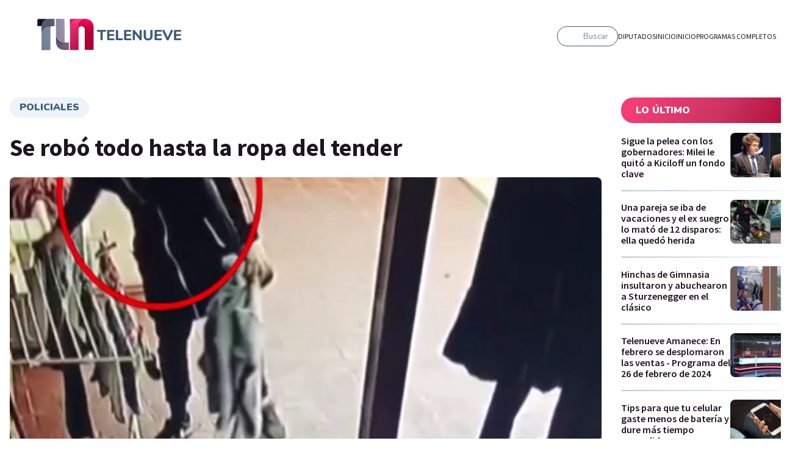

--- FILE ---
content_type: text/html; charset=utf-8
request_url: https://www.google.com/recaptcha/api2/aframe
body_size: 268
content:
<!DOCTYPE HTML><html><head><meta http-equiv="content-type" content="text/html; charset=UTF-8"></head><body><script nonce="3-rXfQ8vLinzX9YtjSQlKA">/** Anti-fraud and anti-abuse applications only. See google.com/recaptcha */ try{var clients={'sodar':'https://pagead2.googlesyndication.com/pagead/sodar?'};window.addEventListener("message",function(a){try{if(a.source===window.parent){var b=JSON.parse(a.data);var c=clients[b['id']];if(c){var d=document.createElement('img');d.src=c+b['params']+'&rc='+(localStorage.getItem("rc::a")?sessionStorage.getItem("rc::b"):"");window.document.body.appendChild(d);sessionStorage.setItem("rc::e",parseInt(sessionStorage.getItem("rc::e")||0)+1);localStorage.setItem("rc::h",'1767763828484');}}}catch(b){}});window.parent.postMessage("_grecaptcha_ready", "*");}catch(b){}</script></body></html>

--- FILE ---
content_type: text/css; charset=utf-8
request_url: https://telenueve.elnueve.com.ar/_next/static/css/19fe59053831d8c3.css
body_size: 1027
content:
.ArticleShare_ArticleShare__ifUJe{max-width:524px;margin:0 auto 40px}.ArticleShare_ArticleShare__ifUJe h4{text-transform:uppercase;text-align:center;font-size:14px;margin:0 0 8px;font-family:Nunito,sans-serif}.ArticleShare_ArticleShare__ifUJe .ArticleShare_ArticleShareInner__31KwA{grid-gap:16px;gap:16px;display:flex}.ArticleShare_ArticleShare__ifUJe .ArticleShare_btnFacebook__MuJwy,.ArticleShare_ArticleShare__ifUJe .ArticleShare_btnTwitter__tKgJU,.ArticleShare_ArticleShare__ifUJe .ArticleShare_btnWhatsapp__rMOza{flex:1 1;font-size:12px;text-transform:uppercase}.ArticleShare_ArticleShare__ifUJe .ArticleShare_btnFacebook__MuJwy{background:#1877f2}.ArticleShare_ArticleShare__ifUJe .ArticleShare_btnFacebook__MuJwy:focus,.ArticleShare_ArticleShare__ifUJe .ArticleShare_btnFacebook__MuJwy:hover{background:#0b5fcc}.ArticleShare_ArticleShare__ifUJe .ArticleShare_btnTwitter__tKgJU{background:#1da1f2}.ArticleShare_ArticleShare__ifUJe .ArticleShare_btnTwitter__tKgJU:focus,.ArticleShare_ArticleShare__ifUJe .ArticleShare_btnTwitter__tKgJU:hover{background:#0c85d0}.ArticleShare_ArticleShare__ifUJe .ArticleShare_btnWhatsapp__rMOza{background:#00e676}.ArticleShare_ArticleShare__ifUJe .ArticleShare_btnWhatsapp__rMOza:focus,.ArticleShare_ArticleShare__ifUJe .ArticleShare_btnWhatsapp__rMOza:hover{background:#00b35c}.Tags_tagsList__Iaddb{padding:0;list-style-type:unset;display:flex;flex-wrap:wrap;grid-gap:8px;gap:8px;margin:0 0 24px;justify-content:center}.Tags_tagsList__Iaddb .Tags_tag__d3xdB{font-weight:400;font-family:Source Sans Pro,sans-serif}.Tags_tagWrapper__SFXEb{padding:0;list-style-type:unset;display:flex;margin:0 0 24px}@media screen and (max-width:1024px){.Tags_tagWrapper__SFXEb{margin-left:-8px}.Tags_tagWrapper__SFXEb .Tags_tag__d3xdB{border-radius:0 20px 20px 0}}.Tags_tag__d3xdB{display:block;font-size:16px;font-weight:900;line-height:17px;text-transform:uppercase;background:#edf3f8;padding:8px 16px;font-family:Nunito,sans-serif;border-radius:20px;transition:all .2s ease-in-out;text-decoration:none;color:#3d5c7b}.Tags_tag__d3xdB:focus,.Tags_tag__d3xdB:hover{color:#f43c75;color:#3d5c7b;background:linear-gradient(0deg,rgba(0,0,0,.2),rgba(0,0,0,.2)),#edf3f8}@media screen and (max-width:1024px){.Tags_tag__d3xdB{font-size:14px;line-height:16px}}.GridListTemplate_gridListTemplate__nV6z3{display:grid;grid-gap:24px;gap:24px}@media screen and (max-width:1024px){.GridListTemplate_gridListTemplate__nV6z3{grid-gap:8px;gap:8px}}.ArticleList_relatedArticleList__1qPTW{margin:0 -16px 48px;border-radius:8px;padding:16px 16px 0}@media screen and (max-width:1024px){.ArticleList_relatedArticleList__1qPTW{padding:16px 8px 0;margin:0 -8px 24px}}.ArticleList_relatedArticleList__1qPTW .ArticleList_gridTemplate__oxpel{margin-bottom:16px}.PopularArticleList_popularArticleList__Km0xA{margin:0 -16px 48px;border-radius:8px;padding:16px 16px 0}@media screen and (max-width:1024px){.PopularArticleList_popularArticleList__Km0xA{padding:16px 8px 0;margin:0 -8px 24px}}.Show_show__no2f9{margin:0 -16px 24px;border-radius:8px;padding:16px 16px 32px}@media screen and (max-width:1024px){.Show_show__no2f9{margin:0 -8px;border-radius:0;padding:16px 0 32px}}.Show_show__no2f9 .Show_tag__YV7Fc{margin-bottom:8px}@media screen and (max-width:1024px){.Show_show__no2f9 .Show_tag__YV7Fc a{border-radius:0 20px 20px 0}}.Show_show__no2f9 .Show_showHeader__9KzB9{display:flex;justify-content:space-between;padding:8px 16px 24px}@media screen and (max-width:1024px){.Show_show__no2f9 .Show_showHeader__9KzB9{flex-direction:column;padding:16px}}.Show_show__no2f9 .Show_showHeader__9KzB9 .Show_left__mp_BM{display:flex;flex:1 1}.Show_show__no2f9 .Show_showHeader__9KzB9 .Show_left__mp_BM .Show_logo__xdVyg{margin-top:auto;width:100%;max-width:269px}@media screen and (max-width:1024px){.Show_show__no2f9 .Show_showHeader__9KzB9 .Show_left__mp_BM .Show_logo__xdVyg{margin-bottom:16px}}.Show_show__no2f9 .Show_showHeader__9KzB9 .Show_right__FcE3N{display:flex;flex-direction:column;justify-content:space-between;text-align:right;padding:0 0 3px}@media screen and (max-width:1024px){.Show_show__no2f9 .Show_showHeader__9KzB9 .Show_right__FcE3N{text-align:left}}.Show_show__no2f9 .Show_showHeader__9KzB9 h6{margin:0;color:#fff;font-family:Nunito,sans-serif;text-transform:uppercase;font-size:14px}@media screen and (max-width:1024px){.Show_show__no2f9 .Show_showHeader__9KzB9 h6{margin-bottom:16px}}.Show_show__no2f9 .Show_iframeWrapper__8tHnD{position:relative;padding-bottom:56.25%;height:0;margin-bottom:16px;width:100%;border-radius:8px;overflow:hidden}@media screen and (max-width:1024px){.Show_show__no2f9 .Show_iframeWrapper__8tHnD{border-radius:unset}}.Show_show__no2f9 .Show_iframeWrapper__8tHnD iframe{position:absolute;top:0;left:0;width:100%;height:100%;border:0}@media screen and (max-width:1024px){.Show_show__no2f9 .Show_c9-article-title__ouUpq{font-size:28px;line-height:32px;padding-left:8px;margin:0}}.Show_show__no2f9 h2{color:#fff;margin:0 24px}@media screen and (max-width:1024px){.Show_show__no2f9 h2{font-size:22px;line-height:24px;margin:0 16px}}.Show_show__no2f9.Show_full-Width__3X5_E{padding:16px 0 0;margin:0 0 24px}@media screen and (max-width:1024px){.Show_show__no2f9.Show_full-Width__3X5_E{margin:0 -8px 24px}}.Show_show__no2f9.Show_show-tabs__JN3zs{margin-bottom:80px}.Show_show__no2f9 a{text-decoration:none}@media screen and (max-width:1024px){.Show_social__AnSoj{margin-bottom:0}}.article_article__OPQ78{margin-bottom:8px}.article_title__LKhr4{margin-bottom:24px;font-size:40px;font-weight:700;line-height:50px}@media screen and (max-width:1024px){.article_title__LKhr4{margin-bottom:24px;font-size:48px;line-height:57.6px}.article_title__LKhr4 img{border-radius:0}}.article_bannerAds__14TJv{width:100%;display:flex;justify-content:center}.article_subtitle__qsKE5{font-weight:600;line-height:28px;margin:0 0 24px}@media screen and (max-width:1024px){.article_subtitle__qsKE5{font-size:20px;line-height:26.4px}}.article_c9-subtitle___i53d{font-weight:600;line-height:28px;margin:0 0 24px}@media screen and (max-width:1024px){.article_c9-subtitle___i53d{font-size:18px;line-height:20px}}.article_articleImage__bSrza{margin-bottom:24px}@media screen and (max-width:1024px){.article_articleImage__bSrza{margin:0 -8px 24px}.article_articleImage__bSrza img{border-radius:0}}.article_articleContent__sPdLu{margin:0 auto}@media screen and (max-width:360px){.article_articleContent__sPdLu iframe{width:100%}}.article_date__K_Daf{font-size:.9rem}.article_relatedTags__lb4ap{text-align:center;padding-top:16px;padding-bottom:16px}.article_relatedTags__lb4ap h4{font-family:Nunito,sans-serif;font-size:16px;line-height:16px;color:#3d5c7b;margin-top:0;margin-bottom:16px;text-transform:uppercase}

--- FILE ---
content_type: application/javascript; charset=utf-8
request_url: https://telenueve.elnueve.com.ar/_next/static/chunks/889-a4ae20f93fb81429.js
body_size: 6621
content:
(self.webpackChunk_N_E=self.webpackChunk_N_E||[]).push([[889],{1135:function(e,t,a){"use strict";var n=a(5893),i=function(e){var t=e.content,a=e.truncate,i=e.maxLines;return t?a>0?(0,n.jsx)("div",{dangerouslySetInnerHTML:{__html:t}}):(0,n.jsx)(n.Fragment,{children:(0,n.jsx)("div",{className:i?"has-ellipsis-".concat(i):"",children:(0,n.jsx)("div",{className:"markup-container",dangerouslySetInnerHTML:{__html:t}})})}):(0,n.jsx)("div",{})};i.defaultProps={truncate:0,maxLines:null},t.Z=i},9359:function(e,t,a){"use strict";var n=a(5988),i=a.n(n),r=a(3101),s=a.n(r),c=a(5893),o=function(e){var t=e.children,a=e.className,n=e.cols,r=e.colsMedium;return(0,c.jsxs)(c.Fragment,{children:[(0,c.jsx)("div",{className:i().dynamic([["661988682",[n,n,r]]])+" "+"columns-".concat(n," columns-medium-").concat(r," ").concat(s().gridListTemplate," ").concat(a),children:t}),(0,c.jsx)(i(),{id:"661988682",dynamic:[n,n,r],children:[".columns-".concat(n,".__jsx-style-dynamic-selector{grid-template-columns:repeat(").concat(n,",1fr);}"),"@media screen and (max-width:1024px){.columns-".concat(n,".__jsx-style-dynamic-selector{grid-template-columns:repeat(").concat(r,",1fr);}}")]})]})};o.defaultProps={cols:"",colsMedium:""},t.Z=o},9306:function(e,t,a){"use strict";a.d(t,{Z:function(){return f}});var n,i,r=a(1664),s=a(1436),c=a(2814),o=a(383),l=a.n(o),d=(a(7794),a(1383)),u=a(7241),h=(0,u.Ps)(n||(n=(0,d.Z)(["\n  fragment TagFull on TaxonomyTermTags {\n    id: entityId\n    label: entityLabel\n    published: entityPublished\n    url: entityUrl {\n      path\n    }\n    metatags: entityMetatags {\n      type: __typename\n      key\n      value\n    }\n  }\n"])));(0,u.Ps)(i||(i=(0,d.Z)(["\n  query TagFullByIdQuery($id: String!) {\n    tag: taxonomyTermById(id: $id) {\n      ...TagFull\n    }\n  }\n  ","\n"])),h),a(2979),a(2632);var m=a(5893),g=function(e){var t=e.className,a=e.currentPage,n=e.elementsPerPage,i=e.total,o=e.dynamicRoute,d=e.path,u=function(e,t,a){var n=e<Math.ceil(a/t)-1?e+1:null,i=e>0?e-1:null,r="".concat(0===e?"":"/".concat(e)),s=null!==n?"/".concat(n):null;return{previousPagePath:null!==i?"/".concat(i):null,currentPagePath:r,nextPagePath:s}}(a,n,i),h=u.previousPagePath,g=u.nextPagePath;return(0,m.jsx)("div",{className:"".concat(l().pager," ").concat(t),children:(0,m.jsxs)("ul",{children:[(0,m.jsx)("li",{className:l().back,children:null!==h&&(0,m.jsx)(r.default,{href:"".concat(o).concat(h),as:"".concat(d).concat(h),children:(0,m.jsx)("a",{className:"btn btn-gray",children:(0,m.jsx)(c.G,{icon:s.acZ})})})}),(0,m.jsx)("li",{children:a>0&&(0,m.jsx)("div",{className:"btn btn-gray",children:a+1})}),(0,m.jsx)("li",{className:l().next,children:null!==g&&(0,m.jsx)(r.default,{href:"".concat(o).concat(g),as:"".concat(d).concat(g),children:(0,m.jsx)("a",{className:"btn btn-gray",children:(0,m.jsx)("svg",{width:"27",height:"20",viewBox:"0 0 27 20",fill:"none",xmlns:"http://www.w3.org/2000/svg",children:(0,m.jsx)("path",{fill:"#48445E",d:"M20.4695 8.29798H2.84618C1.74161 8.29798 0.846176 9.19341 0.846176 10.298C0.846176 11.4025 1.74161 12.298 2.84618 12.298H19.8736L15.5858 16.5858C14.8047 17.3668 14.8047 18.6332 15.5858 19.4142C16.3668 20.1953 17.6332 20.1953 18.4142 19.4142L26.4142 11.4142C27.1953 10.6332 27.1953 9.36684 26.4142 8.58579L18.4142 0.585786C17.6332 -0.195262 16.3668 -0.195262 15.5858 0.585786C14.8047 1.36684 14.8047 2.63317 15.5858 3.41421L20.4695 8.29798Z"})})})})})]})})};g.defaultProps={className:""};var f=g},5571:function(e,t,a){"use strict";var n=a(5988),i=a.n(n),r=a(7294),s=(a(1664),a(7428)),c=a.n(s),o=a(7907),l=a(6668),d=a(5187),u=a(1934),h=a(9153),m=a(1135),g=a(9359),f=a(9306),p=a(2500),v=a(5893),x=function(e){var t=e.bestMomentsArticles,a=e.bestMomentsArticlesTotal,n=e.completePrograms,s=e.completeProgramsTotal,x=e.content,_=e.currentPageNumber,b=e.currentPath,w=e.route,j=e.showColor,y=(0,r.useContext)(o.Z).ads,N=(0,r.useContext)(o.Z).theme,T=(0,r.useState)("tab1"),P=T[0],S=T[1],Z=function(e){S(e)},C=t.slice(0,4),A=t.slice(4,9),L=n.slice(0,4),E=n.slice(4,9);return(0,v.jsxs)(v.Fragment,{children:[(0,v.jsxs)("div",{className:i().dynamic([["4278572013",[c().tab,j]]])+" "+"".concat(c()["".concat(N)]," ").concat(c().tabs),children:[(0,v.jsx)("a",{onClick:function(){return Z("tab1")},className:i().dynamic([["4278572013",[c().tab,j]]])+" "+"".concat(c().tab," ").concat("tab1"===P?c().active:null),children:(0,v.jsx)("div",{className:i().dynamic([["4278572013",[c().tab,j]]]),children:"mejores momentos"})}),(0,v.jsx)("a",{onClick:function(){return Z("tab2")},className:i().dynamic([["4278572013",[c().tab,j]]])+" "+"".concat(c().tab," ").concat("tab2"===P?c().active:null),children:(0,v.jsx)("div",{className:i().dynamic([["4278572013",[c().tab,j]]]),children:"programas completos"})}),(0,v.jsx)("a",{onClick:function(){return Z("tab3")},className:i().dynamic([["4278572013",[c().tab,j]]])+" "+"".concat(c().tab," ").concat("tab3"===P?c().active:null),children:(0,v.jsx)("div",{className:i().dynamic([["4278572013",[c().tab,j]]]),children:"sobre el programa"})})]}),(0,v.jsxs)("div",{className:i().dynamic([["4278572013",[c().tab,j]]])+" "+"".concat(c()["".concat(N)]," ").concat(c().tabsContent," ").concat("tab1"===P?c().active:null),children:[(0,v.jsx)(g.Z,{cols:"4",colsMedium:"2",className:"gap-x4-bottom ".concat(c().gridTemplate),children:C.map((function(e){return(0,v.jsx)(u.Z,{article:e,articleOrientation:"vertical",variant:"medium",background:"gray"},e.id)}))}),(0,v.jsx)(d.Z,{className:"gap-section-bottom hide-on-medium",data:y.desktop.PROGRAM_728x90_02}),(0,v.jsx)(d.Z,{className:"gap-section-bottom hide-on-big",data:y.mobile.PROGRAM_300x250_02}),(0,v.jsxs)(p.Z,{children:[A.map((function(e,t){return(0,v.jsxs)("div",{className:i().dynamic([["4278572013",[c().tab,j]]]),children:[(0,v.jsx)(u.Z,{article:e,variant:"big"}),t<A.length-1&&(0,v.jsx)(h.Z,{})]},e.id)})),(0,v.jsx)(f.Z,{currentPage:_,elementsPerPage:l._e,total:a,dynamicRoute:w,path:b})]})]}),(0,v.jsxs)("div",{className:i().dynamic([["4278572013",[c().tab,j]]])+" "+"".concat(c()["".concat(N)]," ").concat(c().tabsContent," ").concat("tab2"===P?c().active:null),children:[(0,v.jsx)(g.Z,{cols:"4",colsMedium:"2",className:"gap-x4-bottom ".concat(c().gridTemplate),children:L.map((function(e){return(0,v.jsx)(u.Z,{article:e,articleOrientation:"vertical",variant:"medium",background:"gray"},e.id)}))}),(0,v.jsx)(d.Z,{className:"gap-section-bottom",width:728,height:90,slot:"/349353471/IP/IP_Listados_728x90_Middle"}),(0,v.jsxs)(p.Z,{children:[E.map((function(e,t){return(0,v.jsxs)("div",{className:i().dynamic([["4278572013",[c().tab,j]]]),children:[(0,v.jsx)(u.Z,{article:e,variant:"big"}),t<E.length-1&&(0,v.jsx)(h.Z,{})]},e.id)})),(0,v.jsx)(f.Z,{currentPage:_,elementsPerPage:l._e,total:s,dynamicRoute:w,path:b})]})]}),(0,v.jsx)("div",{className:i().dynamic([["4278572013",[c().tab,j]]])+" "+"".concat(c()["".concat(N)],"  ").concat(c().tabsContent," ").concat("tab3"===P?c().active:null),children:(0,v.jsx)(m.Z,{content:x})}),(0,v.jsx)(i(),{id:"4278572013",dynamic:[c().tab,j],children:[".".concat(c().tab,".__jsx-style-dynamic-selector{background:").concat(j,";}")]})]})};x.defaultProps={bestMomentsArticles:[],content:"",showColor:"#1D1520"},t.Z=x},2500:function(e,t,a){"use strict";var n=a(6545),i=a.n(n),r=(a(3150),a(5893)),s=function(e){var t=e.children,a=e.className;return(0,r.jsx)("section",{className:"".concat(i().TagList," ").concat(a," "),children:t})};s.defaultProps={children:"",className:""},t.Z=s},1449:function(e,t,a){"use strict";var n=a(8193),i=a.n(n),r=(a(6189),a(5893)),s=function(e){var t,a=e.bottomTags,n=e.className,s=e.tagColor,c=e.topTag;return(0,r.jsxs)(r.Fragment,{children:[a&&(0,r.jsx)("div",{className:" ".concat(n," ").concat(i().tags," ").concat(i().tagsList),children:null===a||void 0===a?void 0:a.map((function(e){return(0,r.jsx)("a",{href:e.url.path,className:i().tag,children:e.label},e.id)}))}),c&&(0,r.jsx)("div",{className:"".concat(n," ").concat(i().tagWrapper),children:(0,r.jsx)("a",{href:null===(t=c.url)||void 0===t?void 0:t.path,className:i().tag,children:c.label},c.id)}),s&&(0,r.jsx)("style",{jsx:!0,children:"\n            .".concat(i().tag," {\n              background: ").concat(s,";\n              color: #fff;\n            }\n          ")})]})};s.defaultProps={className:"",tags:[]},t.Z=s},2965:function(e,t,a){"use strict";a.d(t,{Z:function(){return r}});var n=a(7294),i=a(820);function r(e){var t=(0,n.useState)(e),a=t[0],r=t[1];return(0,n.useEffect)((function(){r((0,i.l8)())}),[]),a}},700:function(e,t,a){"use strict";a.r(t);var n=a(7294),i=a(9008),r=a(1163),s=a(5893);function c(e){var t=e.statusCode;return(0,n.useEffect)((function(){404===t?r.default.push("/404"):r.default.push("/500")}),[]),(0,s.jsx)(s.Fragment,{children:(0,s.jsx)(i.default,{children:(0,s.jsx)("meta",{name:"robots",content:"noindex"})})})}c.getInitialProps=function(e){var t=e.res,a=e.err,n=t||a;return{statusCode:n?n.statusCode:404}},t.default=c},2263:function(e,t,a){"use strict";var n=a(5675),i=a(1664),r=a(8708),s=a.n(r),c=a(1135),o=a(6668),l=a(5893),d=function(e){var t,a,r,d,u,h,m,g=e.className,f=e.currentShow,p=e.highlightedArticle,v=e.nextShow,x=null!==f&&void 0!==f&&null!==(t=f.mainImage)&&void 0!==t&&null!==(a=t.image)&&void 0!==a&&a.url?f.mainImage.image.url:"/articles/c9-show-hero.jpg",_=p?null===p||void 0===p||null===(r=p.videoPlaceholder)||void 0===r||null===(d=r.entity)||void 0===d?void 0:d.image.url:null;return(0,l.jsx)(l.Fragment,{children:(0,l.jsx)("section",{className:"headerOverlap container ".concat(g," ").concat(s()["show-header-full-width"]),children:(0,l.jsxs)("div",{className:s()["show-header-full-width--inner"],children:[(0,l.jsx)(n.default,{src:_||x,alt:null===f||void 0===f?void 0:f.title,layout:"responsive",width:1366,height:768,priority:!0}),(0,l.jsxs)("div",{className:"".concat(s()["show-header-full-width-content"]),children:[(0,l.jsxs)("div",{className:"".concat(s()["show-info"]),children:[null!==f&&void 0!==f&&null!==(u=f.url)&&void 0!==u&&u.path?(0,l.jsx)(l.Fragment,{children:o.Hs.includes(f.id)?(0,l.jsxs)(l.Fragment,{children:[(0,l.jsx)("a",{href:f.url.path,className:"c9-title-with-redirection",children:(0,l.jsx)("h2",{style:{cursor:"pointer"},children:null===f||void 0===f?void 0:f.title})}),(0,l.jsx)("br",{})]}):(0,l.jsx)(i.default,{href:f.url.path,passHref:!0,children:(0,l.jsx)("h2",{style:{cursor:"pointer"},children:null===f||void 0===f?void 0:f.title})})}):(0,l.jsx)("h2",{children:null===f||void 0===f?void 0:f.title}),(null===f||void 0===f?void 0:f.fieldProgramSchedule)&&(0,l.jsx)("time",{children:f.fieldProgramSchedule}),(null===f||void 0===f||null===(h=f.fieldShortDescription)||void 0===h?void 0:h.content)&&!p&&(0,l.jsx)(c.Z,{content:f.fieldShortDescription.content}),p&&(0,l.jsx)("p",{children:p.title}),(0,l.jsx)(i.default,{href:"/en-vivo",children:(0,l.jsx)("a",{className:"btn",children:"VER AHORA EN VIVO"})})]}),v&&(0,l.jsx)("div",{className:"".concat(s()["show-next"]),children:(0,l.jsxs)("div",{className:"".concat(s()["show-next-inner"]),children:[(0,l.jsx)("h3",{children:"A continuaci\xf3n"}),null!==(m=v.url)&&void 0!==m&&m.path?(0,l.jsx)(i.default,{href:v.url.path,passHref:!0,children:(0,l.jsx)("h6",{style:{cursor:"pointer"},children:v.title})}):(0,l.jsx)("h6",{style:{cursor:"pointer"},children:v.title}),(0,l.jsx)("time",{children:v.fieldProgramSchedule}),(0,l.jsx)("div",{className:"".concat(s()["next-arrow"]),children:(0,l.jsx)(n.default,{src:"/icons/arrow-next2.svg",alt:"Arrow Next Icon",layout:"responsive",width:24,height:40})})]})})]})]})})})};d.defaultProps={className:""},t.Z=d},2491:function(e,t,a){"use strict";var n=a(6687),i=a(5988),r=a.n(i),s=a(7294),c=a(5675),o=a(1664),l=a(5008),d=a.n(l),u=a(6657),h=(a(7430),a(8044)),m=a(1449),g=a(3302),f=a(9108),p=a(7907),v=a(5893),x=function(e){var t,a,i,l,x,_,b=e.article,w=e.className,j=e.fullWidth,y=e.haveTabs,N=e.isC9Program,T=e.showColor,P=e.showDate,S=e.showLogo,Z=e.showName,C=e.showTag,A=e.socialNetworks,L=(0,s.useContext)(p.Z).theme,E=(0,s.useState)({}),O=E[0],k=E[1];(0,s.useEffect)((function(){k((0,u.F_)(A,["facebook","instagram","twitter","youtube"]))}),[A]);var M=function(e){var t,a=[];return null===e||void 0===e||null===(t=e.tags)||void 0===t||t.map((function(e){a=[].concat((0,n.Z)(a),[{id:e.entity.id,label:e.entity.label,url:{path:e.entity.url.path}}])})),a}(b),I=M.length>0?M[0]:null;return(0,v.jsxs)(v.Fragment,{children:[(0,v.jsxs)("section",{className:r().dynamic([["3812462208",[d().show,"c9-theme"===L?"0":"120.67deg","".concat(T," 100%")]]])+" "+"".concat(w," ").concat(d().show," ").concat(d()["".concat({enable:"show-tabs",disable:"",default:"disable"}[j]||y.default)]," ").concat(d()["".concat({enable:"full-Width",disable:"",default:"disable"}[j]||j.default)]),children:[(0,v.jsxs)("div",{className:r().dynamic([["3812462208",[d().show,"c9-theme"===L?"0":"120.67deg","".concat(T," 100%")]]])+" "+(d().showHeader||""),children:[(0,v.jsxs)("div",{className:r().dynamic([["3812462208",[d().show,"c9-theme"===L?"0":"120.67deg","".concat(T," 100%")]]])+" "+(d().left||""),children:[(0,v.jsxs)("div",{className:r().dynamic([["3812462208",[d().show,"c9-theme"===L?"0":"120.67deg","".concat(T," 100%")]]])+" "+((N?"c9-program-logo":d().logo)||""),children:[S&&N&&(0,v.jsx)(o.default,{href:null===b||void 0===b||null===(t=b.program)||void 0===t||null===(a=t.entity)||void 0===a||null===(i=a.url)||void 0===i?void 0:i.path,children:(0,v.jsx)("a",{className:r().dynamic([["3812462208",[d().show,"c9-theme"===L?"0":"120.67deg","".concat(T," 100%")]]]),children:(0,v.jsx)(c.default,{layout:"fixed",src:S,alt:Z,width:"93",height:"93"})})}),S&&!N&&(0,v.jsx)(c.default,{layout:"responsive",src:S,alt:Z,width:"313",height:"93"})]}),N&&(0,v.jsx)(o.default,{href:null===b||void 0===b||null===(l=b.program)||void 0===l||null===(x=l.entity)||void 0===x||null===(_=x.url)||void 0===_?void 0:_.path,passHref:!0,children:(0,v.jsx)("a",{className:r().dynamic([["3812462208",[d().show,"c9-theme"===L?"0":"120.67deg","".concat(T," 100%")]]])+" c9-program-link",children:(0,v.jsx)(g.Z,{tag:"p",children:Z})})})]}),(0,v.jsxs)("div",{className:r().dynamic([["3812462208",[d().show,"c9-theme"===L?"0":"120.67deg","".concat(T," 100%")]]])+" "+(d().right||""),children:[(0,v.jsx)(g.Z,{tag:"h6",children:P}),O&&(0,v.jsx)(h.Z,{className:"".concat(d().social),facebook:O.facebook?O.facebook:null,instagram:O.instagram?O.instagram:null,twitter:O.twitter?O.twitter:null,youtube:O.youtube?O.youtube:null})]})]}),(0,v.jsx)("div",{className:r().dynamic([["3812462208",[d().show,"c9-theme"===L?"0":"120.67deg","".concat(T," 100%")]]])+" "+(d().iframeWrapper||""),children:N?(0,v.jsx)(f.Z,{placeholder:null===b||void 0===b?void 0:b.videoPlaceholder,videoId:null===b||void 0===b?void 0:b.videoId,disabledLoadingAttr:!0}):(0,v.jsx)(o.default,{href:null===b||void 0===b?void 0:b.url.path,children:(0,v.jsx)("a",{className:r().dynamic([["3812462208",[d().show,"c9-theme"===L?"0":"120.67deg","".concat(T," 100%")]]]),children:(0,v.jsx)(f.Z,{id:null===b||void 0===b?void 0:b.id,placeholder:null===b||void 0===b?void 0:b.videoPlaceholder,disabledLoadingAttr:!0})})})}),C&&(0,v.jsx)(m.Z,{tagColor:T,topTag:I,className:"".concat(d().tag," tag-").concat(w," tag")}),N?(0,v.jsx)(g.Z,{tag:"h1",className:d()["c9-article-title"],children:null===b||void 0===b?void 0:b.title}):(0,v.jsx)(o.default,{href:null===b||void 0===b?void 0:b.url.path,children:(0,v.jsx)("a",{className:r().dynamic([["3812462208",[d().show,"c9-theme"===L?"0":"120.67deg","".concat(T," 100%")]]]),children:(0,v.jsx)(g.Z,{tag:"h1",children:null===b||void 0===b?void 0:b.title})})})]}),(0,v.jsx)(r(),{id:"3812462208",dynamic:[d().show,"c9-theme"===L?"0":"120.67deg","".concat(T," 100%")],children:[".".concat(d().show,".__jsx-style-dynamic-selector{background:linear-gradient(").concat("c9-theme"===L?"0":"120.67deg",",#1d1520 0%,","".concat(T," 100%"),");}")]})]})};x.defaultProps={className:"",article:{},fullWidth:"",haveTabs:"",isC9Program:!1,showColor:"",showDate:"",showLogo:"",showName:"",showTag:!1,socialNetworks:[]},t.Z=x},7430:function(e,t,a){"use strict";a.d(t,{Z:function(){return l}});var n=a(5697),i=a(1317),r=(0,n.shape)({label:n.string,url:n.string,type:n.string,width:n.number,height:n.number}),s=a(1592),c=a(1602),o=a(278),l=(0,n.shape)({id:n.string,uuid:n.string,url:o.Z,created:n.string,published:n.boolean,metatags:(0,n.arrayOf)(s.Z),schemaMetatags:(0,n.arrayOf)(c.Z),title:n.string,teaserTitle:n.string,teaserBody:n.string,body:(0,n.shape)({content:n.string}),tags:(0,n.arrayOf)((0,n.shape)({entity:(0,n.shape)({id:n.string,label:n.string,url:o.Z})})),program:(0,n.shape)({id:n.string,label:n.string,url:o.Z}),videoId:n.string,videoType:(0,n.oneOf)(["responsive_16:9","responsive_9:16","responsive_1:1"]),videoSources:(0,n.arrayOf)((0,n.shape)({entity:r})),videoPlaceholder:(0,n.shape)({entity:i.Z})})},7118:function(e,t,a){"use strict";var n=a(5697),i=(0,n.shape)({label:n.string,expanded:n.bool,url:(0,n.shape)({path:n.string}),children:(0,n.arrayOf)((0,n.shape)({label:n.string,url:(0,n.shape)({path:n.string})}))});(0,n.shape)({popularTags:(0,n.arrayOf)(i),programs:(0,n.arrayOf)(i),footer:(0,n.arrayOf)(i),main:(0,n.arrayOf)(i)})},6189:function(e,t,a){"use strict";var n=a(5697),i=a(1592),r=a(278);(0,n.shape)({id:n.string,label:n.string,url:r.Z,created:n.string,metatags:(0,n.arrayOf)(i.Z),body:(0,n.shape)({content:n.string})})},278:function(e,t,a){"use strict";var n=a(5697);t.Z=(0,n.shape)({url:(0,n.shape)({path:n.string})})},3101:function(e){e.exports={gridListTemplate:"GridListTemplate_gridListTemplate__nV6z3"}},383:function(e){e.exports={pager:"Pager_pager__5NJDM",disable:"Pager_disable__Xmosi"}},7428:function(e){e.exports={tabs:"TabsShow_tabs__Rgyrb",tab:"TabsShow_tab__DK804",active:"TabsShow_active__ugMJM",tabsContent:"TabsShow_tabsContent__taAni","c9-theme":"TabsShow_c9-theme__EMnTA"}},6545:function(e){e.exports={TagList:"TagList_TagList__4KHKx"}},8193:function(e){e.exports={tagsList:"Tags_tagsList__Iaddb",tag:"Tags_tag__d3xdB",tagWrapper:"Tags_tagWrapper__SFXEb"}},8708:function(e){e.exports={"show-header-full-width":"ShowHeaderFullWidth_show-header-full-width__LcuwJ","show-header-full-width--inner":"ShowHeaderFullWidth_show-header-full-width--inner__RRt2b","show-header-full-width-content":"ShowHeaderFullWidth_show-header-full-width-content__pFN1A","show-info":"ShowHeaderFullWidth_show-info__6dXrJ","show-next":"ShowHeaderFullWidth_show-next__Q7OVO","show-next-inner":"ShowHeaderFullWidth_show-next-inner__Qp9uw","next-arrow":"ShowHeaderFullWidth_next-arrow__jYwqu"}},5008:function(e){e.exports={show:"Show_show__no2f9",tag:"Show_tag__YV7Fc",showHeader:"Show_showHeader__9KzB9",left:"Show_left__mp_BM",logo:"Show_logo__xdVyg",right:"Show_right__FcE3N",iframeWrapper:"Show_iframeWrapper__8tHnD","c9-article-title":"Show_c9-article-title__ouUpq","full-Width":"Show_full-Width__3X5_E","show-tabs":"Show_show-tabs__JN3zs",social:"Show_social__AnSoj"}},3461:function(e){!function(){"undefined"!==typeof __nccwpck_require__&&(__nccwpck_require__.ab="//");var t={};!function(){var e=t;e.endianness=function(){return"LE"},e.hostname=function(){return"undefined"!==typeof location?location.hostname:""},e.loadavg=function(){return[]},e.uptime=function(){return 0},e.freemem=function(){return Number.MAX_VALUE},e.totalmem=function(){return Number.MAX_VALUE},e.cpus=function(){return[]},e.type=function(){return"Browser"},e.release=function(){return"undefined"!==typeof navigator?navigator.appVersion:""},e.networkInterfaces=e.getNetworkInterfaces=function(){return{}},e.arch=function(){return"javascript"},e.platform=function(){return"browser"},e.tmpdir=e.tmpDir=function(){return"/tmp"},e.EOL="\n",e.homedir=function(){return"/"}}(),e.exports=t}()},3150:function(e,t,a){"use strict";var n=a(3454);var i,r=(i=a(3461))&&i.__esModule?i:{default:i},s=a(5809);const c={env:{},webpack:null,webpackDevMiddleware:null,eslint:{ignoreDuringBuilds:!1},typescript:{ignoreBuildErrors:!1,tsconfigPath:"tsconfig.json"},distDir:".next",cleanDistDir:!0,assetPrefix:"",configOrigin:"default",useFileSystemPublicRoutes:!0,generateBuildId:()=>null,generateEtags:!0,pageExtensions:["tsx","ts","jsx","js"],target:"server",poweredByHeader:!0,compress:!0,analyticsId:n.env.VERCEL_ANALYTICS_ID||"",images:s.imageConfigDefault,devIndicators:{buildActivity:!0,buildActivityPosition:"bottom-right"},onDemandEntries:{maxInactiveAge:15e3,pagesBufferLength:2},amp:{canonicalBase:""},basePath:"",sassOptions:{},trailingSlash:!1,i18n:null,productionBrowserSourceMaps:!1,optimizeFonts:!0,webpack5:void 0,excludeDefaultMomentLocales:!0,serverRuntimeConfig:{},publicRuntimeConfig:{},reactStrictMode:!1,httpAgentOptions:{keepAlive:!0},outputFileTracing:!0,staticPageGenerationTimeout:60,swcMinify:!1,experimental:{cpus:Math.max(1,(Number(n.env.CIRCLE_NODE_TOTAL)||(r.default.cpus()||{length:1}).length)-1),sharedPool:!0,plugins:!1,profiling:!1,isrFlushToDisk:!0,workerThreads:!1,pageEnv:!1,optimizeCss:!1,scrollRestoration:!1,externalDir:!1,reactRoot:Number(n.env.NEXT_PRIVATE_REACT_ROOT)>0,disableOptimizedLoading:!1,gzipSize:!0,swcFileReading:!0,craCompat:!1,esmExternals:!0,isrMemoryCacheSize:52428800,serverComponents:!1,fullySpecified:!1,outputFileTracingRoot:n.env.NEXT_PRIVATE_OUTPUT_TRACE_ROOT||"",outputStandalone:!!n.env.NEXT_PRIVATE_STANDALONE}}},6687:function(e,t,a){"use strict";function n(e,t){(null==t||t>e.length)&&(t=e.length);for(var a=0,n=new Array(t);a<t;a++)n[a]=e[a];return n}function i(e){return function(e){if(Array.isArray(e))return n(e)}(e)||function(e){if("undefined"!==typeof Symbol&&null!=e[Symbol.iterator]||null!=e["@@iterator"])return Array.from(e)}(e)||function(e,t){if(e){if("string"===typeof e)return n(e,t);var a=Object.prototype.toString.call(e).slice(8,-1);return"Object"===a&&e.constructor&&(a=e.constructor.name),"Map"===a||"Set"===a?Array.from(e):"Arguments"===a||/^(?:Ui|I)nt(?:8|16|32)(?:Clamped)?Array$/.test(a)?n(e,t):void 0}}(e)||function(){throw new TypeError("Invalid attempt to spread non-iterable instance.\nIn order to be iterable, non-array objects must have a [Symbol.iterator]() method.")}()}a.d(t,{Z:function(){return i}})}}]);

--- FILE ---
content_type: application/javascript; charset=utf-8
request_url: https://telenueve.elnueve.com.ar/_next/static/chunks/pages/programas-completos-847de3f7444b6902.js
body_size: 279
content:
(self.webpackChunk_N_E=self.webpackChunk_N_E||[]).push([[213],{2965:function(t,e,r){"use strict";r.d(e,{Z:function(){return n}});var a=r(7294),s=r(820);function n(t){var e=(0,a.useState)(t),r=e[0],n=e[1];return(0,a.useEffect)((function(){n((0,s.l8)())}),[]),r}},6018:function(t,e,r){"use strict";r.r(e),r.d(e,{__N_SSG:function(){return m}});var a=r(7907),s=r(6668),n=(r(6714),r(7118),r(7430),r(266),r(6189),r(2965)),o=r(289),u=r(3641),i=r(5721),c=r(5893);function l(t){var e=t.adsList,r=t.completePrograms,l=t.latestArticles,m=t.menus,g=t.page,f=t.totalCompletePrograms,p=(0,n.Z)(!1);return(0,c.jsxs)(c.Fragment,{children:[(0,c.jsx)(u.Z,{metatags:g.metatags,schemaMetatags:g.schemaMetatags}),(0,c.jsx)(o.Z,{vars:{PageTitle:g.title}}),(0,c.jsx)(a.Z.Provider,{value:{ads:e,live:p,menu:m,latest:l},children:(0,c.jsx)(i.Z,{articles:r,title:"Programas Completos",currentPageNumber:0,elementsLimit:s._e,totalArticles:f,route:"/programas-completos",currentPath:"/programas-completos"})})]})}l.defaultProps={articlesWithTag:{},menus:null,completePrograms:[],page:{},latestArticles:[],tag:{}};var m=!0;e.default=l},6189:function(t,e,r){"use strict";var a=r(5697),s=r(1592),n=r(278);(0,a.shape)({id:a.string,label:a.string,url:n.Z,created:a.string,metatags:(0,a.arrayOf)(s.Z),body:(0,a.shape)({content:a.string})})},5160:function(t,e,r){(window.__NEXT_P=window.__NEXT_P||[]).push(["/programas-completos",function(){return r(6018)}])}},function(t){t.O(0,[523,678,61,114,833,79,226,774,888,179],(function(){return e=5160,t(t.s=e);var e}));var e=t.O();_N_E=e}]);

--- FILE ---
content_type: application/javascript; charset=utf-8
request_url: https://telenueve.elnueve.com.ar/_next/static/chunks/226-91be529da7ada074.js
body_size: 3457
content:
(self.webpackChunk_N_E=self.webpackChunk_N_E||[]).push([[226],{289:function(e,t,n){"use strict";var a=n(6668),r=n(5893),i=function(e){var t=e.vars;return(0,r.jsx)(r.Fragment,{children:a.r8?null:(0,r.jsx)("amp-analytics",{config:"https://www.googletagmanager.com/amp.json?id=".concat(a.Y4),"data-credentials":"include",children:t?(0,r.jsx)("script",{type:"application/json",dangerouslySetInnerHTML:{__html:JSON.stringify({vars:t})}}):null})})};i.defaultProps={vars:null},t.Z=i},5721:function(e,t,n){"use strict";var a=n(7294),r=n(833),i=n(417),s=n(7907),o=n(5187),l=n(1934),c=n(9153),u=n(9306),d=n(2500),g=n(1474),p=n(5893);t.Z=function(e){var t=e.articles,n=e.showPopularArticles,h=e.currentPageNumber,f=e.elementsLimit,m=e.itsASearch,v=e.totalArticles,x=e.route,y=e.currentPath,b=e.title,_=(0,a.useContext)(s.Z).ads,j=null===t||void 0===t?void 0:t.slice(0,5),P=null===t||void 0===t?void 0:t.slice(5,10);return(0,p.jsx)(p.Fragment,{children:(0,p.jsx)(r.Z,{children:(0,p.jsxs)(i.Z,{sidebar:"enable",showPopular:n,children:[(0,p.jsxs)("div",{className:"banner-billboard-container gap-section-bottom",children:[(0,p.jsx)(o.Z,{className:"hide-on-medium",data:null===_||void 0===_?void 0:_.desktop.LIST_728x90_01}),(0,p.jsx)(o.Z,{className:"hide-on-big",data:null===_||void 0===_?void 0:_.mobile.LIST_320x50_01})]}),(0,p.jsx)(g.Z,{tag:"h3",styleColor:"gray",sizeTitle:"big",children:b}),(0,p.jsxs)(d.Z,{children:[0===(null===j||void 0===j?void 0:j.length)&&m&&(0,p.jsx)("div",{children:"No encontramos resultados para esta b\xfasqueda."}),null===j||void 0===j?void 0:j.map((function(e){return(0,p.jsxs)(p.Fragment,{children:[(0,p.jsx)(l.Z,{variant:"big",article:e},e.id),(0,p.jsx)(c.Z,{})]})}))]}),!m&&(0,p.jsxs)(d.Z,{children:[(0,p.jsx)(o.Z,{className:"gap-section-bottom hide-on-medium",data:null===_||void 0===_?void 0:_.desktop.LIST_728x90_02}),(0,p.jsx)(o.Z,{className:"gap-section-bottom hide-on-big",data:null===_||void 0===_?void 0:_.mobile.LIST_300x250_02})]}),(0,p.jsxs)(d.Z,{children:[!m&&(0,p.jsx)(c.Z,{}),null===P||void 0===P?void 0:P.map((function(e){return(0,p.jsxs)(p.Fragment,{children:[(0,p.jsx)(l.Z,{variant:"big",article:e},e.id),(0,p.jsx)(c.Z,{})]})}))]}),(0,p.jsx)(d.Z,{children:v>0&&(0,p.jsx)(u.Z,{currentPage:h,elementsPerPage:f,total:v,dynamicRoute:x,path:y})})]})})})}},9306:function(e,t,n){"use strict";n.d(t,{Z:function(){return f}});var a,r,i=n(1664),s=n(1436),o=n(2814),l=n(383),c=n.n(l),u=(n(7794),n(1383)),d=n(7241),g=(0,d.Ps)(a||(a=(0,u.Z)(["\n  fragment TagFull on TaxonomyTermTags {\n    id: entityId\n    label: entityLabel\n    published: entityPublished\n    url: entityUrl {\n      path\n    }\n    metatags: entityMetatags {\n      type: __typename\n      key\n      value\n    }\n  }\n"])));(0,d.Ps)(r||(r=(0,u.Z)(["\n  query TagFullByIdQuery($id: String!) {\n    tag: taxonomyTermById(id: $id) {\n      ...TagFull\n    }\n  }\n  ","\n"])),g),n(2979),n(2632);var p=n(5893),h=function(e){var t=e.className,n=e.currentPage,a=e.elementsPerPage,r=e.total,l=e.dynamicRoute,u=e.path,d=function(e,t,n){var a=e<Math.ceil(n/t)-1?e+1:null,r=e>0?e-1:null,i="".concat(0===e?"":"/".concat(e)),s=null!==a?"/".concat(a):null;return{previousPagePath:null!==r?"/".concat(r):null,currentPagePath:i,nextPagePath:s}}(n,a,r),g=d.previousPagePath,h=d.nextPagePath;return(0,p.jsx)("div",{className:"".concat(c().pager," ").concat(t),children:(0,p.jsxs)("ul",{children:[(0,p.jsx)("li",{className:c().back,children:null!==g&&(0,p.jsx)(i.default,{href:"".concat(l).concat(g),as:"".concat(u).concat(g),children:(0,p.jsx)("a",{className:"btn btn-gray",children:(0,p.jsx)(o.G,{icon:s.acZ})})})}),(0,p.jsx)("li",{children:n>0&&(0,p.jsx)("div",{className:"btn btn-gray",children:n+1})}),(0,p.jsx)("li",{className:c().next,children:null!==h&&(0,p.jsx)(i.default,{href:"".concat(l).concat(h),as:"".concat(u).concat(h),children:(0,p.jsx)("a",{className:"btn btn-gray",children:(0,p.jsx)("svg",{width:"27",height:"20",viewBox:"0 0 27 20",fill:"none",xmlns:"http://www.w3.org/2000/svg",children:(0,p.jsx)("path",{fill:"#48445E",d:"M20.4695 8.29798H2.84618C1.74161 8.29798 0.846176 9.19341 0.846176 10.298C0.846176 11.4025 1.74161 12.298 2.84618 12.298H19.8736L15.5858 16.5858C14.8047 17.3668 14.8047 18.6332 15.5858 19.4142C16.3668 20.1953 17.6332 20.1953 18.4142 19.4142L26.4142 11.4142C27.1953 10.6332 27.1953 9.36684 26.4142 8.58579L18.4142 0.585786C17.6332 -0.195262 16.3668 -0.195262 15.5858 0.585786C14.8047 1.36684 14.8047 2.63317 15.5858 3.41421L20.4695 8.29798Z"})})})})})]})})};h.defaultProps={className:""};var f=h},3641:function(e,t,n){"use strict";var a=n(7294),r=n(9008),i=(n(1592),n(1602),n(6668)),s=n(5893),o=function(e){var t=e.metatags,n=e.schemaMetatags,o=e.site,l=function(e,t){if("canal9"===t){var n=new RegExp(i.eu,"g");return e.replace(n,i.e0)}return e},c=function(e,t){var n={MetaValue:function(e){return function(e,t){return"title"===e.key?(0,s.jsx)("title",{children:e.value}):(0,s.jsx)("meta",{name:e.key,content:l(e.value,t)})}(e,t)},MetaProperty:function(e){return function(e,t){var n=l(e.value,t);return(0,s.jsx)("meta",{property:e.key,content:n})}(e,t)},MetaLink:function(e){return function(e,t){var n=l(e.value,t);return(0,s.jsx)("link",{rel:e.key,href:n})}(e,t)}};return n[e.type](e)};return(0,s.jsx)(s.Fragment,{children:(0,s.jsxs)(r.default,{children:[t.map((function(e,t){return(0,s.jsx)(a.Fragment,{children:c(e,o)},t)})),n.length&&(0,s.jsx)("script",{type:"application/ld+json",dangerouslySetInnerHTML:{__html:JSON.stringify({"@context":"https://schema.org","@graph":function(e){var t=e.reduce((function(e,t){return e[t.group]?e[t.group].push(t):e[t.group]=[t],e}),{});return Object.values(t).map((function(e){return e.reduce((function(e,t){var n=JSON.parse(t.content),a=l(JSON.stringify(n),o);return e[t.key]=JSON.parse(a),e}),{})}))}(n)})}})]})})};o.defaultProps={metatags:[],schemaMetatags:[]},t.Z=o},2500:function(e,t,n){"use strict";var a=n(6545),r=n.n(a),i=(n(3150),n(5893)),s=function(e){var t=e.children,n=e.className;return(0,i.jsx)("section",{className:"".concat(r().TagList," ").concat(n," "),children:t})};s.defaultProps={children:"",className:""},t.Z=s},7430:function(e,t,n){"use strict";n.d(t,{Z:function(){return c}});var a=n(5697),r=n(1317),i=(0,a.shape)({label:a.string,url:a.string,type:a.string,width:a.number,height:a.number}),s=n(1592),o=n(1602),l=n(278),c=(0,a.shape)({id:a.string,uuid:a.string,url:l.Z,created:a.string,published:a.boolean,metatags:(0,a.arrayOf)(s.Z),schemaMetatags:(0,a.arrayOf)(o.Z),title:a.string,teaserTitle:a.string,teaserBody:a.string,body:(0,a.shape)({content:a.string}),tags:(0,a.arrayOf)((0,a.shape)({entity:(0,a.shape)({id:a.string,label:a.string,url:l.Z})})),program:(0,a.shape)({id:a.string,label:a.string,url:l.Z}),videoId:a.string,videoType:(0,a.oneOf)(["responsive_16:9","responsive_9:16","responsive_1:1"]),videoSources:(0,a.arrayOf)((0,a.shape)({entity:i})),videoPlaceholder:(0,a.shape)({entity:r.Z})})},266:function(e,t,n){"use strict";var a=n(5697),r=n(7430);(0,a.shape)({total:a.number,articles:(0,a.arrayOf)(r.Z)})},6714:function(e,t,n){"use strict";var a=n(5697),r=n(1592),i=n(1602);(0,a.shape)({title:a.string,metatags:(0,a.arrayOf)(r.Z),schemaMetatags:(0,a.arrayOf)(i.Z)})},7118:function(e,t,n){"use strict";var a=n(5697),r=(0,a.shape)({label:a.string,expanded:a.bool,url:(0,a.shape)({path:a.string}),children:(0,a.arrayOf)((0,a.shape)({label:a.string,url:(0,a.shape)({path:a.string})}))});(0,a.shape)({popularTags:(0,a.arrayOf)(r),programs:(0,a.arrayOf)(r),footer:(0,a.arrayOf)(r),main:(0,a.arrayOf)(r)})},278:function(e,t,n){"use strict";var a=n(5697);t.Z=(0,a.shape)({url:(0,a.shape)({path:a.string})})},383:function(e){e.exports={pager:"Pager_pager__5NJDM",disable:"Pager_disable__Xmosi"}},6545:function(e){e.exports={TagList:"TagList_TagList__4KHKx"}},3461:function(e){!function(){"undefined"!==typeof __nccwpck_require__&&(__nccwpck_require__.ab="//");var t={};!function(){var e=t;e.endianness=function(){return"LE"},e.hostname=function(){return"undefined"!==typeof location?location.hostname:""},e.loadavg=function(){return[]},e.uptime=function(){return 0},e.freemem=function(){return Number.MAX_VALUE},e.totalmem=function(){return Number.MAX_VALUE},e.cpus=function(){return[]},e.type=function(){return"Browser"},e.release=function(){return"undefined"!==typeof navigator?navigator.appVersion:""},e.networkInterfaces=e.getNetworkInterfaces=function(){return{}},e.arch=function(){return"javascript"},e.platform=function(){return"browser"},e.tmpdir=e.tmpDir=function(){return"/tmp"},e.EOL="\n",e.homedir=function(){return"/"}}(),e.exports=t}()},3150:function(e,t,n){"use strict";var a=n(3454);var r,i=(r=n(3461))&&r.__esModule?r:{default:r},s=n(5809);const o={env:{},webpack:null,webpackDevMiddleware:null,eslint:{ignoreDuringBuilds:!1},typescript:{ignoreBuildErrors:!1,tsconfigPath:"tsconfig.json"},distDir:".next",cleanDistDir:!0,assetPrefix:"",configOrigin:"default",useFileSystemPublicRoutes:!0,generateBuildId:()=>null,generateEtags:!0,pageExtensions:["tsx","ts","jsx","js"],target:"server",poweredByHeader:!0,compress:!0,analyticsId:a.env.VERCEL_ANALYTICS_ID||"",images:s.imageConfigDefault,devIndicators:{buildActivity:!0,buildActivityPosition:"bottom-right"},onDemandEntries:{maxInactiveAge:15e3,pagesBufferLength:2},amp:{canonicalBase:""},basePath:"",sassOptions:{},trailingSlash:!1,i18n:null,productionBrowserSourceMaps:!1,optimizeFonts:!0,webpack5:void 0,excludeDefaultMomentLocales:!0,serverRuntimeConfig:{},publicRuntimeConfig:{},reactStrictMode:!1,httpAgentOptions:{keepAlive:!0},outputFileTracing:!0,staticPageGenerationTimeout:60,swcMinify:!1,experimental:{cpus:Math.max(1,(Number(a.env.CIRCLE_NODE_TOTAL)||(i.default.cpus()||{length:1}).length)-1),sharedPool:!0,plugins:!1,profiling:!1,isrFlushToDisk:!0,workerThreads:!1,pageEnv:!1,optimizeCss:!1,scrollRestoration:!1,externalDir:!1,reactRoot:Number(a.env.NEXT_PRIVATE_REACT_ROOT)>0,disableOptimizedLoading:!1,gzipSize:!0,swcFileReading:!0,craCompat:!1,esmExternals:!0,isrMemoryCacheSize:52428800,serverComponents:!1,fullySpecified:!1,outputFileTracingRoot:a.env.NEXT_PRIVATE_OUTPUT_TRACE_ROOT||"",outputStandalone:!!a.env.NEXT_PRIVATE_STANDALONE}}}}]);

--- FILE ---
content_type: application/javascript; charset=utf-8
request_url: https://fundingchoicesmessages.google.com/f/AGSKWxWX_o6DtWVMhjddm3p1czblu5xWC70gttDMEh1tLyIYnt1BKn_iy11-uRd2_jyy9uHHSALPRLWG_Hslg9SDgPXKdKU_fcB3eXWJajoh84pRa6Bb82GQdJK8OQNHalXl4jbScCKOZyYZls6dhg9QJCE1DQlnF7PFfsXsI8GgxyNdQ1Rfn6C4md1Gd5L-/_-ad-link-/clickunder./adtraff./ad290x60_/ad468x60.
body_size: -1287
content:
window['f406b086-8a32-45cb-bf42-937a50e20edf'] = true;

--- FILE ---
content_type: application/javascript; charset=utf-8
request_url: https://telenueve.elnueve.com.ar/_next/static/KPE_Y_h8jj9NExrphZq0Z/_ssgManifest.js
body_size: -384
content:
self.__SSG_MANIFEST=new Set(["\u002Fhorarios","\u002Fen-vivo-c9","\u002F","\u002Fprogramas-completos","\u002Fprogramas","\u002Ftelenueve","\u002Fultimas-noticias","\u002Ftelenueve\u002Fen-vivo-tl9","\u002F[program]\u002Fpage\u002F[numberPage]","\u002F[program]","\u002Fprogramas-completos\u002F[page]","\u002Fsearch\u002F[slug]","\u002Ftag\u002F[slug]","\u002Fsearch\u002F[slug]\u002F[page]","\u002Ftag\u002F[slug]\u002F[page]","\u002Ftelenueve\u002Fsearch\u002F[slug]","\u002Ftelenueve\u002Fsearch\u002F[slug]\u002F[page]","\u002Ftelenueve\u002Ftag\u002F[slug]","\u002Ftelenueve\u002Ftag\u002F[slug]\u002F[page]","\u002Fultimas-noticias\u002F[page]","\u002F[program]\u002F[slug]"]);self.__SSG_MANIFEST_CB&&self.__SSG_MANIFEST_CB()

--- FILE ---
content_type: application/javascript; charset=utf-8
request_url: https://telenueve.elnueve.com.ar/_next/static/chunks/833-9b3185cf09e8b613.js
body_size: 7189
content:
(self.webpackChunk_N_E=self.webpackChunk_N_E||[]).push([[833],{5187:function(e,n,a){"use strict";var t=a(4657),i=a.n(t),l=a(5893),r=function(e){var n=e.data,a=e.className,t="",r="",d="";return n?(t=n.adClass,r=n.id,d=n.adtype):(t=null,r=null,d=null),(0,l.jsx)(l.Fragment,{children:(0,l.jsx)("div",{className:"".concat(a," ").concat(i().wrapperBanner),children:r&&d&&t?(0,l.jsx)("div",{className:t,id:r,"data-adtype":d}):(0,l.jsx)("div",{className:i().banner})})})};r.defaultProps={data:{class:"",id:"",data:""},className:""},n.Z=r},4320:function(e,n,a){"use strict";var t=a(7942),i=a(4309),l=a.n(i),r=a(5893),d=function(e){var n=e.className;return(0,r.jsx)(r.Fragment,{children:(0,r.jsx)(t.default,{href:"/en-vivo",children:(0,r.jsx)("button",{type:"button",className:"btn ".concat(l().vivo," ").concat(n),children:"EN VIVO"})})})};d.defaultProps={className:""},n.Z=d},2107:function(e,n,a){"use strict";var t=a(7294),i=a(5675),l=a(1664),r=a(3552),d=a.n(r),s=a(7907),o=a(5893);n.Z=function(){var e=(0,t.useContext)(s.Z).theme;return(0,o.jsx)("div",{className:d().logo,children:(0,o.jsx)(l.default,{href:e?"/":"/telenueve",children:(0,o.jsx)("a",{className:d().logoInner,children:"c9-theme"!=e?(0,o.jsxs)(o.Fragment,{children:[(0,o.jsx)("div",{className:d().isotipo_TL9,children:(0,o.jsx)(i.default,{src:"/logo/isotipo.png",alt:"isotipo",width:"102",height:"64"})}),(0,o.jsx)("div",{className:d().logotipo_TL9,children:(0,o.jsx)(i.default,{src:"/logo/logotipoTL9.png",alt:"isotipo",width:"140",height:"19"})})]}):(0,o.jsx)("div",{className:d().logotipo_C9,children:(0,o.jsx)(i.default,{src:"/logo/logotipoC9.png",alt:"logotipo_C9",width:"193",height:"72"})})})})})}},8044:function(e,n,a){"use strict";var t=a(5675),i=a(7857),l=a.n(i),r=a(5893),d=function(e){var n=e.className,a=e.facebook,i=e.instagram,d=e.twitter,s=e.youtube;return(0,r.jsxs)("div",{className:"".concat(l().socialIcons," ").concat(n),children:[a&&(0,r.jsx)("div",{className:l().icon,children:(0,r.jsx)("a",{href:a,className:l().iconFacebook,target:"_blank",rel:"noreferrer",children:(0,r.jsx)(t.default,{src:"/social-icons/i-facebook-footer.svg",alt:"isotipo",width:"40",height:"40"})})}),i&&(0,r.jsx)("div",{className:l().icon,children:(0,r.jsx)("a",{href:i,className:l().iconInstagram,target:"_blank",rel:"noreferrer",children:(0,r.jsx)(t.default,{src:"/social-icons/i-instagram-footer.svg",alt:"isotipo",width:"40",height:"40"})})}),d&&(0,r.jsx)("div",{className:l().icon,children:(0,r.jsx)("a",{href:d,className:l().iconTwitter,target:"_blank",rel:"noreferrer",children:(0,r.jsx)(t.default,{src:"/social-icons/i-twitter-footer.svg",alt:"isotipo",width:"40",height:"40"})})}),s&&(0,r.jsx)("div",{className:l().icon,children:(0,r.jsx)("a",{href:s,className:l().iconYoutube,target:"_blank",rel:"noreferrer",children:(0,r.jsx)(t.default,{src:"/social-icons/i-youtube-footer.svg",alt:"isotipo",width:"40",height:"40"})})})]})};d.defaultProps={className:"",facebook:null,instagram:null,twitter:null,youtube:null},n.Z=d},1610:function(e,n,a){"use strict";a.d(n,{i:function(){return t},J:function(){return i}});var t={FACEBOOK:"https://www.facebook.com/sharer/sharer.php?u=",TWITTER:"http://twitter.com/share?",WHATSAPP:"https://wa.me/?text="},i={FACEBOOK:"https://www.facebook.com/Canal9TV",TWITTER:"https://twitter.com/canal9oficial",INSTAGRAM:"https://www.instagram.com/canal9oficial/",YOUTUBE:"https://www.youtube.com/user/canal9ar"}},7907:function(e,n,a){"use strict";var t=(0,a(7294).createContext)({ads:{},latest:[],popular:[],menu:[]});n.Z=t},833:function(e,n,a){"use strict";a.d(n,{Z:function(){return z}});var t=a(5988),i=a.n(t),l=a(9008),r=a(7294),d=a(7907),s=a(5187),o=a(2126),c=a.n(o),u=a(820),m=a(4320),g=a(1664),f=a(9506),h=a.n(f),b=a(5893),N=function(e){var n,a=e.className,t=e.isMobile,i=e.onHandleClick,l=(0,r.useContext)(d.Z),s=(l.live,l.menu),o=l.theme,c=[];return c="c9-theme"!==o?null!==s&&void 0!==s&&s.mainTL9?s.mainTL9:[]:s.mainC9?s.mainC9:[],(0,b.jsx)("nav",{className:"".concat(h().MainNav," ").concat(h()["".concat(a)]," ").concat(h()["".concat(o)]),children:(0,b.jsx)("ul",{children:null===(n=c)||void 0===n?void 0:n.map((function(e){return(0,b.jsx)("li",{children:(0,b.jsx)(g.default,{href:e.url.path,children:(0,b.jsx)("a",{className:"".concat(h()["".concat(o)]),onClick:t?i:null,children:e.label})})},e.label)}))})})};N.defaultProps={className:""};var p=N,v=a(1163),_=a(1436),y=a(2814),x=a(4557),j=a.n(x),T=a(3337),C=a.n(T);function M(e){var n=e.className,a=(0,r.useContext)(d.Z).theme,t=(0,r.useState)(""),i=t[0],l=t[1],s=(0,v.useRouter)();function o(e){var n=e.className;return(0,b.jsx)("svg",{className:n,width:"24",height:"24",fill:"none",xmlns:"http://www.w3.org/2000/svg",children:(0,b.jsx)("path",{className:a?null:C().tl9svg,d:"M21 21l-6-6m2-5a7 7 0 11-14 0 7 7 0 0114 0z",stroke:"#fff",strokeWidth:"2.4",strokeLinecap:"round",strokeLinejoin:"round"})})}return(0,r.useEffect)((function(){s.events.on("routeChangeComplete",(function(){l("")}))}),[s.events]),(0,b.jsxs)("form",{className:"".concat(C().searchContainer," ").concat(n),children:[(0,b.jsx)(o,{className:C().searchIcon}),(0,b.jsx)("input",{className:"".concat(C().searchInput," ").concat(a?C().c9:C().tl9),onChange:function(e){l(e.target.value)},onInput:function(e){return e.target.setCustomValidity("")},onInvalid:function(e){return e.target.setCustomValidity("Ingresa una o m\xe1s palabras")},required:!0,value:i,type:"text"}),i.length>0?(0,b.jsx)(g.default,{href:"/".concat(a?"search":"telenueve/search","/").concat(i.replaceAll(" ","+")),passHref:!0,children:(0,b.jsx)("button",{className:"".concat(C().searchButton," ").concat(a?C().c9:C().tl9),children:(0,b.jsx)("span",{className:C().searchButtonText,children:"Buscar"})})}):(0,b.jsx)("button",{className:"".concat(C().searchButton," ").concat(a?C().c9:C().tl9),children:(0,b.jsx)("span",{className:C().searchButtonText,children:"Buscar"})})]})}M.defaultProps={className:""};var I=function(e){var n=e.className,a=(0,r.useContext)(d.Z).theme,t=(0,r.useState)(!1),i=t[0],l=t[1],s=function(){l(!i)},o=(0,r.useState)(!1),c=o[0],g=o[1];(0,r.useEffect)((function(){(0,u.l8)()?g(!0):g(!1)}),[]);var f=(0,v.useRouter)();return(0,r.useEffect)((function(){f.events.on("routeChangeComplete",(function(){l(!1)}))}),[f.events]),(0,b.jsx)(b.Fragment,{children:(0,b.jsxs)("div",{className:"".concat(j().MenuMobile," ").concat(n),children:[(0,b.jsxs)("button",{onClick:s,className:"btn-secondary ".concat(j().MenuBtn),type:"button",children:[(0,b.jsx)("span",{children:"M\xc1S"}),(0,b.jsx)(y.G,{icon:_.xiG})]}),(0,b.jsx)("div",{className:"".concat(j().MainMenuMobile," ").concat(i?j().open:null),children:(0,b.jsxs)("div",{className:j().MainMenuMobileInner,children:[(0,b.jsx)("div",{className:j().HeaderMenu,children:(0,b.jsxs)("div",{className:j().HeaderMenuInner,children:["c9-theme"!==a&&c&&(0,b.jsx)(m.Z,{isTL9Live:!0}),"c9-theme"===a&&(0,b.jsx)(m.Z,{}),(0,b.jsxs)("button",{onClick:s,className:"btn btn-secondary ".concat(j().close),type:"button",children:[(0,b.jsx)("span",{children:"CERRAR"}),(0,b.jsx)(y.G,{icon:_.NBC})]})]})}),(0,b.jsx)(M,{className:"gap-x2-bottom"}),(0,b.jsx)(p,{onHandleClick:s,isMobile:!0,className:"mobile"})]})})]})})};I.defaultProps={className:""};var P=I,A=a(2107),L=function(){var e=(0,r.useContext)(d.Z).theme,n=(0,r.useState)(),a=n[0],t=n[1];(0,r.useEffect)((function(){(0,u.l8)()?t(!0):t(!1)}),[]);var i=(0,r.useState)(!1),l=i[0],s=i[1],o=function(){!l&&window.pageYOffset>150?s(!0):l&&window.pageYOffset<=150&&s(!1)};return(0,r.useEffect)((function(){window.addEventListener("scroll",o)})),(0,b.jsx)("header",{className:"".concat(c().header," ").concat(c()["".concat(e)]," ").concat(c()["".concat(l?"sticky":"un  sticky")]," "),children:(0,b.jsxs)("div",{className:"".concat(c().container," ").concat(c().headerInner),children:[(0,b.jsx)("div",{className:c().left,children:(0,b.jsx)(A.Z,{})}),(0,b.jsxs)("div",{className:c().right,children:[(0,b.jsx)(M,{className:"hide-on-medium"}),"c9-theme"!==e&&a&&(0,b.jsx)(m.Z,{isTL9Live:!0}),"c9-theme"===e&&(0,b.jsx)(m.Z,{}),(0,b.jsx)(p,{}),(0,b.jsx)(P,{})]})]})})},S=a(1610),w=a(3389),E=a.n(w),B=a(9499),k=a(4386),O=a.n(k);function D(e,n){var a=Object.keys(e);if(Object.getOwnPropertySymbols){var t=Object.getOwnPropertySymbols(e);n&&(t=t.filter((function(n){return Object.getOwnPropertyDescriptor(e,n).enumerable}))),a.push.apply(a,t)}return a}function Z(e){for(var n=1;n<arguments.length;n++){var a=null!=arguments[n]?arguments[n]:{};n%2?D(Object(a),!0).forEach((function(n){(0,B.Z)(e,n,a[n])})):Object.getOwnPropertyDescriptors?Object.defineProperties(e,Object.getOwnPropertyDescriptors(a)):D(Object(a)).forEach((function(n){Object.defineProperty(e,n,Object.getOwnPropertyDescriptor(a,n))}))}return e}var F=function(){var e,n=(0,r.useContext)(d.Z).menu,a=null===n||void 0===n||null===(e=n.footer)||void 0===e?void 0:e.map((function(e){switch(e.label){case"Comercial":return Z(Z({},e),{},{url:Z(Z({},e.url),{},{path:"/files/grillas-programacionC9-capital-y-satelital.pdf"})});case"Cont\xe1ctenos":return Z(Z({},e),{},{url:Z(Z({},e.url),{},{path:"mailto:contenidosdigitales@canal9.com.ar"})});case"Legales":return Z(Z({},e),{},{url:Z(Z({},e.url),{},{path:"/files/carpeta-publica-canal9.pdf"})});default:return e}}));return(0,b.jsx)("nav",{className:O().mainNavFooter,children:(0,b.jsxs)("ul",{children:[null===a||void 0===a?void 0:a.map((function(e){return(0,b.jsx)("li",{children:(0,b.jsx)("a",{href:e.url.path,target:"_blank",rel:"noreferrer",children:e.label})},e.label)})),(0,b.jsx)("li",{children:(0,b.jsx)("a",{href:"/contenido-institucional/14742-licencias-del-archivo-historico-de-rodajes",target:"_blank",rel:"noreferrer",children:"Licencia de Rodajes"})},"Licencia de Rodajes")]})})},H=a(8044),R=function(){return(0,b.jsx)(b.Fragment,{children:(0,b.jsx)("footer",{className:E().footer,children:(0,b.jsxs)("div",{className:"".concat(E().container," ").concat(E().footerInner),children:[(0,b.jsxs)("div",{className:E().left,children:[(0,b.jsx)(F,{}),(0,b.jsx)("h6",{children:"\xa9 ".concat((new Date).getFullYear()," Derechos reservados TELEARTE S.A. EMPRESA DE RADIO Y TELEVISION 2015")})]}),(0,b.jsx)("div",{className:E().right,children:(0,b.jsx)(H.Z,{facebook:S.J.FACEBOOK,instagram:S.J.INSTAGRAM,twitter:S.J.TWITTER,youtube:S.J.YOUTUBE})})]})})})},Q=a(500),$=a.n(Q),V=function(e){var n,a,t=e.children,o=e.className,c=e.title,u=(0,r.useContext)(d.Z),m=u.ads,g=u.theme;return(0,b.jsxs)(b.Fragment,{children:["c9-theme"===g&&(0,b.jsxs)("div",{className:i().dynamic([["3764381952",[g?"#1D1520":"#fff"]]])+" "+"".concat($()["site-banner-top"]),children:[(0,b.jsx)(s.Z,{className:"hide-on-medium",data:null===m||void 0===m||null===(n=m.desktop)||void 0===n?void 0:n.DK_HEADER_728x90_01}),(0,b.jsx)(s.Z,{className:"hide-on-big",data:null===m||void 0===m||null===(a=m.mobile)||void 0===a?void 0:a.MB_HEADER_320x100_01})]}),(0,b.jsxs)("div",{className:i().dynamic([["3764381952",[g?"#1D1520":"#fff"]]])+" "+"site-content ".concat(o," ").concat($()["".concat(g)]),children:[(0,b.jsxs)(l.default,{children:[(0,b.jsx)("title",{className:i().dynamic([["3764381952",[g?"#1D1520":"#fff"]]]),children:c||"Telenueve"}),(0,b.jsx)("meta",{name:"TeleNueve",content:"Tele Nueve",className:i().dynamic([["3764381952",[g?"#1D1520":"#fff"]]])}),(0,b.jsx)("link",{rel:"icon",href:"/favicon.ico",className:i().dynamic([["3764381952",[g?"#1D1520":"#fff"]]])}),(0,b.jsx)("link",{rel:"preconnect",href:"https://fonts.googleapis.com",className:i().dynamic([["3764381952",[g?"#1D1520":"#fff"]]])}),(0,b.jsx)("link",{rel:"preconnect",href:"https://fonts.gstatic.com",crossOrigin:"true",className:i().dynamic([["3764381952",[g?"#1D1520":"#fff"]]])}),(0,b.jsx)("link",{href:"https://fonts.googleapis.com/css2?family=Nunito:wght@400;500;600;700;900&family=Source+Sans+Pro:wght@400;600;700&display=swap",rel:"stylesheet",className:i().dynamic([["3764381952",[g?"#1D1520":"#fff"]]])})]}),(0,b.jsx)(L,{}),(0,b.jsxs)("main",{className:i().dynamic([["3764381952",[g?"#1D1520":"#fff"]]])+" main-content",children:[(0,b.jsx)("div",{id:null===m||void 0===m?void 0:m.all.ITT.id,"data-adtype":null===m||void 0===m?void 0:m.all.ITT.adtype,className:i().dynamic([["3764381952",[g?"#1D1520":"#fff"]]])+" "+((null===m||void 0===m?void 0:m.all.ITT.adClass)||"")}),(0,b.jsx)("div",{id:null===m||void 0===m?void 0:m.all.ADHESION.id,"data-adtype":null===m||void 0===m?void 0:m.all.ADHESION.adtype,className:i().dynamic([["3764381952",[g?"#1D1520":"#fff"]]])+" "+((null===m||void 0===m?void 0:m.all.ADHESION.adClass)||"")}),t]}),(0,b.jsx)(R,{})]}),(0,b.jsx)(i(),{id:"3764381952",dynamic:[g?"#1D1520":"#fff"],children:["body{background:".concat(g?"#1D1520":"#fff",";}")]})]})};V.defaultProps={className:""};var z=V},820:function(e,n,a){"use strict";a.d(n,{l8:function(){return r},NO:function(){return d}});a(7794);var t=a(6657),i=[{label:"Domingo",programs:[{start:"0000",end:"0100",landingNid:"2854",label:"Knockout 9"},{start:"0100",end:"0200",landingNid:"2926",label:"Teve Compras"},{start:"0200",end:"0300",landingNid:"19175",label:"Argentina x argentinos "},{start:"0300",end:"0500",landingNid:"25297",label:"Cierre de transmisi\xf3n"},{start:"0500",end:"0600",landingNid:"2936",label:"Informes Telenueve"},{start:"0600",end:"0630",landingNid:"2864",label:"Clave Argentina"},{start:"0630",end:"0700",landingNid:"137",label:"Conexi\xf3n Jubilados"},{start:"0700",end:"0900",landingNid:"2926",label:"Teve Compras"},{start:"0900",end:"1000",landingNid:"2932",label:"Jineteando"},{start:"1000",end:"1030",landingNid:"22988",label:"Tenes que ir"},{start:"1030",end:"1100",landingNid:"2870",label:"Autom\xe1s"},{start:"1100",end:"1200",landingNid:"19175",label:"Argentina x argentinos "},{start:"1200",end:"1300",landingNid:"2872",label:"La Cocina de los Calamaro"},{start:"1300",end:"1400",landingNid:"2866",label:"Con Estilo"},{start:"1400",end:"1530",landingNid:"4586",label:"La Cocina del 9"},{start:"1530",end:"1630",landingNid:"2626",label:"El Show del Problema"},{start:"1630",end:"1700",landingNid:"21552",label:"Lo Mejor del 9"},{start:"1700",end:"1800",landingNid:"15742",label:"Batalla de Gallos"},{start:"1800",end:"2000",landingNid:"2712",label:"Implacables"},{start:"2000",end:"2200",landingNid:"2716",label:"Vivo Para Vos"},{start:"2200",end:"2359",landingNid:"4587",label:"Opinion Publica"}]},{label:"Lunes",programs:[{start:"0000",end:"0030",landingNid:"22988",label:"Tenes que ir"},{start:"0030",end:"0130",landingNid:"2864",label:"Clave Argentina"},{start:"0130",end:"0230",landingNid:"2926",label:"Teve Compras"},{start:"0230",end:"0500",landingNid:"",label:"Cierre de transmisi\xf3n"},{start:"0500",end:"0600",landingNid:"2936",label:"Informes Telenueve"},{start:"0600",end:"0700",landingNid:"3039",label:"Amanece"},{start:"0700",end:"1000",landingNid:"2639",label:"Telenueve Al Amanecer"},{start:"1000",end:"1200",landingNid:"2615",label:"Qu\xe9 Ma\xf1ana!"},{start:"1200",end:"1400",landingNid:"2638",label:"Telenueve Al Mediod\xeda"},{start:"1400",end:"1600",landingNid:"2636",label:"Todas las Tardes"},{start:"1600",end:"1730",landingNid:"19877",label:"Medico de Familia"},{start:"1730",end:"1900",landingNid:"21671",label:"Escuela de Cocina"},{start:"1900",end:"2030",landingNid:"2640",label:"Telenueve Central"},{start:"2030",end:"2200",landingNid:"2643",label:"Bendita"},{start:"2200",end:"2300",landingNid:"26477",label:"Bienvenidos a ganar"},{start:"2300",end:"2359",landingNid:"2641",label:"Telenueve Al Cierre"}]},{label:"Martes",programs:[{start:"0000",end:"0030",landingNid:"21552",label:"Lo Mejor del 9"},{start:"0030",end:"0115",landingNid:"2628",label:"Pare de sufrir"},{start:"0115",end:"0215",landingNid:"2926",label:"Teve Compras"},{start:"0215",end:"0245",landingNid:"4251",label:"El valor de tus joyas"},{start:"0245",end:"0330",landingNid:"2641",label:"Telenueve Al Cierre"},{start:"0330",end:"0500",landingNid:"",label:"Cierre de transmisi\xf3n"},{start:"0500",end:"0600",landingNid:"2936",label:"Informes Telenueve"},{start:"0600",end:"0700",landingNid:"3039",label:"Amanece"},{start:"0700",end:"1000",landingNid:"2639",label:"Telenueve Al Amanecer"},{start:"1000",end:"1200",landingNid:"2615",label:"Qu\xe9 Ma\xf1ana!"},{start:"1200",end:"1330",landingNid:"2638",label:"Telenueve Al Mediod\xeda"},{start:"1330",end:"1530",landingNid:"2636",label:"Todas las Tardes"},{start:"1530",end:"1700",landingNid:"19877",label:"Medico de Familia"},{start:"1700",end:"1900",landingNid:"21671",label:"Escuela de Cocina"},{start:"1900",end:"2030",landingNid:"2640",label:"Telenueve Central"},{start:"2030",end:"2200",landingNid:"2643",label:"Bendita"},{start:"2200",end:"2300",landingNid:"26477",label:"Bienvenidos a ganar"},{start:"2300",end:"2359",landingNid:"2641",label:"Telenueve Al Cierre"}]},{label:"Mi\xe9rcoles",programs:[{start:"0000",end:"0030",landingNid:"21552",label:"Lo Mejor del 9"},{start:"0030",end:"0115",landingNid:"2628",label:"Pare de sufrir"},{start:"0115",end:"0215",landingNid:"2926",label:"Teve Compras"},{start:"0215",end:"0245",landingNid:"4251",label:"El valor de tus joyas"},{start:"0245",end:"0330",landingNid:"2641",label:"Telenueve Al Cierre"},{start:"0330",end:"0500",landingNid:"",label:"Cierre de transmisi\xf3n"},{start:"0500",end:"0600",landingNid:"2936",label:"Informes Telenueve"},{start:"0600",end:"0700",landingNid:"3039",label:"Amanece"},{start:"0700",end:"1000",landingNid:"2639",label:"Telenueve Al Amanecer"},{start:"1000",end:"1200",landingNid:"2615",label:"Qu\xe9 Ma\xf1ana!"},{start:"1200",end:"1330",landingNid:"2638",label:"Telenueve Al Mediod\xeda"},{start:"1330",end:"1530",landingNid:"2636",label:"Todas las Tardes"},{start:"1530",end:"1700",landingNid:"19877",label:"Medico de Familia"},{start:"1700",end:"1900",landingNid:"21671",label:"Escuela de Cocina"},{start:"1900",end:"2030",landingNid:"2640",label:"Telenueve Central"},{start:"2030",end:"2200",landingNid:"2643",label:"Bendita"},{start:"2200",end:"2300",landingNid:"26477",label:"Bienvenidos a ganar"},{start:"2300",end:"2359",landingNid:"2641",label:"Telenueve Al Cierre"}]},{label:"Jueves",programs:[{start:"0000",end:"0030",landingNid:"21552",label:"Lo Mejor del 9"},{start:"0030",end:"0115",landingNid:"2628",label:"Pare de sufrir"},{start:"0115",end:"0215",landingNid:"2926",label:"Teve Compras"},{start:"0215",end:"0245",landingNid:"4251",label:"El valor de tus joyas"},{start:"0245",end:"0330",landingNid:"2641",label:"Telenueve al cierre"},{start:"0330",end:"0500",landingNid:"",label:"Cierre de transmisi\xf3n"},{start:"0500",end:"0600",landingNid:"2936",label:"Informes Telenueve"},{start:"0600",end:"0700",landingNid:"3039",label:"Amanece"},{start:"0700",end:"1000",landingNid:"2639",label:"Telenueve Al Amanecer"},{start:"1000",end:"1200",landingNid:"2615",label:"Qu\xe9 Ma\xf1ana!"},{start:"1200",end:"1330",landingNid:"2638",label:"Telenueve Al Mediod\xeda"},{start:"1330",end:"1530",landingNid:"2636",label:"Todas las Tardes"},{start:"1530",end:"1700",landingNid:"19877",label:"Medico de Familia"},{start:"1700",end:"1900",landingNid:"21671",label:"Escuela de Cocina"},{start:"1900",end:"2030",landingNid:"2640",label:"Telenueve Central"},{start:"2030",end:"2200",landingNid:"2643",label:"Bendita"},{start:"2200",end:"2300",landingNid:"26477",label:"Bienvenidos a ganar"},{start:"2300",end:"2359",landingNid:"2641",label:"Telenueve al cierre"}]},{label:"Viernes",programs:[{start:"0000",end:"0030",landingNid:"21552",label:"Lo Mejor del 9"},{start:"0030",end:"0115",landingNid:"2628",label:"Pare de sufrir"},{start:"0115",end:"0215",landingNid:"2926",label:"Teve Compras"},{start:"0215",end:"0245",landingNid:"4251",label:"El valor de tus joyas"},{start:"0245",end:"0330",landingNid:"2641",label:"Telenueve Al Cierre"},{start:"0330",end:"0500",landingNid:"",label:"Cierre de transmisi\xf3n"},{start:"0500",end:"0600",landingNid:"2936",label:"Informes Telenueve"},{start:"0600",end:"0700",landingNid:"3039",label:"Amanece"},{start:"0700",end:"1000",landingNid:"2639",label:"Telenueve Al Amanecer"},{start:"1000",end:"1200",landingNid:"2615",label:"Qu\xe9 Ma\xf1ana!"},{start:"1200",end:"1330",landingNid:"2638",label:"Telenueve Al Mediod\xeda"},{start:"1330",end:"1530",landingNid:"2636",label:"Todas las Tardes"},{start:"1530",end:"1700",landingNid:"19877",label:"Medico de Familia"},{start:"1700",end:"1900",landingNid:"21671",label:"Escuela de Cocina"},{start:"1900",end:"2030",landingNid:"2640",label:"Telenueve Central"},{start:"2030",end:"2200",landingNid:"2643",label:"Bendita"},{start:"2200",end:"2300",landingNid:"26477",label:"Bienvenidos a ganar"},{start:"2300",end:"2359",landingNid:"2641",label:"Telenueve Al Cierre"}]},{label:"S\xe1bado",programs:[{start:"0000",end:"0030",landingNid:"21552",label:"Lo Mejor del 9"},{start:"0030",end:"0115",landingNid:"2628",label:"Pare de sufrir"},{start:"0115",end:"0215",landingNid:"2926",label:"Teve Compras"},{start:"0215",end:"0245",landingNid:"4251",label:"El valor de tus joyas"},{start:"0245",end:"0330",landingNid:"2641",label:"Telenueve Al Cierre"},{start:"0330",end:"0500",landingNid:"",label:"Cierre de transmisi\xf3n"},{start:"0500",end:"0600",landingNid:"2936",label:"Informes Telenueve"},{start:"0600",end:"0700",landingNid:"20454",label:"Suther con vos"},{start:"0700",end:"0900",landingNid:"2926",label:"Teve Compras"},{start:"0900",end:"0930",landingNid:"2933",label:"Prevenir"},{start:"0930",end:"1000",landingNid:"19175",label:"Argentina x argentinos "},{start:"1000",end:"1100",landingNid:"20985",label:"La Hora del Ferrocarril"},{start:"1100",end:"1200",landingNid:"11652",label:"Somos Bonaerenses"},{start:"1200",end:"1300",landingNid:"22989",label:"Argentina 100%"},{start:"1300",end:"1400",landingNid:"2865",label:"Nara Que Ver"},{start:"1400",end:"1530",landingNid:"4586",label:"La Cocina del 9"},{start:"1530",end:"1630",landingNid:"21552",label:"Lo Mejor del 9"},{start:"1630",end:"1800",landingNid:"28196",label:"70 20 Hoy"},{start:"1800",end:"2000",landingNid:"2712",label:"Implacables"},{start:"2000",end:"2100",landingNid:"2716",label:"Vivo Para Vos"},{start:"2100",end:"2300",landingNid:"26901",label:"La Ultima Cena"},{start:"2300",end:"2359",landingNid:"2854",label:"Knockout 9"}]}],l=a(6668);function r(){var e=(0,t.V2)(),n=e.today,a=e.time,r=!1;return i[n].programs.map((function(e){parseInt(e.start)<=a&&parseInt(e.end)>a&&(r=!!l.Hs.includes(e.landingNid))})),r}function d(e){return null===e||void 0===e?void 0:e.replace(l.eW,"")}},2632:function(e,n,a){"use strict";a(7794),a(6668)},6657:function(e,n,a){"use strict";a.d(n,{F_:function(){return v},z$:function(){return y},V2:function(){return _}});a(7794);var t,i,l,r,d,s,o,c,u,m,g,f,h=a(1383),b=a(7241),N=(0,b.Ps)(t||(t=(0,h.Z)(["\n  fragment ProgramFull on TaxonomyTermPrograms {\n    id: entityId\n    label: entityLabel\n    published: entityPublished\n    url: entityUrl {\n      path\n    }\n    metatags: entityMetatags {\n      type: __typename\n      key\n      value\n    }\n  }\n"]))),p=(0,b.Ps)(i||(i=(0,h.Z)(["\n  fragment Programs on NodeProgramLanding {\n    id: entityId\n    label: entityLabel\n    url: entityUrl {\n      path\n    }\n    title\n    body {\n      content: processed\n    }\n    fieldDays\n    fieldEndTime\n    fieldStartTime\n    fieldProgram {\n      entity {\n        program: entityLabel\n        id: entityId\n      }\n    }\n    fieldProgramSchedule\n    fieldShortDescription {\n      content: processed\n    }\n    fieldSocialNetworks {\n      uri\n      title\n    }\n    fieldTheme\n    logo: fieldProgramLogo {\n      image: entity {\n        url\n        filename\n        filemime\n        filesize\n      }\n    }\n    mainImage: fieldMainImage {\n      image: entity {\n        url\n        filename\n        filemime\n        filesize\n      }\n    }\n    thumbnailImage: fieldThumbnail {\n      image: entity {\n        url\n        filename\n        filemime\n        filesize\n      }\n    }\n    type {\n      targetId\n    }\n    programColor: fieldProgramColor {\n      color\n    }\n  }\n"])));(0,b.Ps)(l||(l=(0,h.Z)(['\n  query ProgramsTermsQuery {\n    taxonomyTermQuery(\n      filter: {\n        conditions: [\n          { field: "vid", value: "programs" },\n          { field: "status", value: "1" },\n        ]\n      }\n    ) {\n      programs: entities {\n        id: entityId\n        label: entityLabel\n        url: entityUrl {\n          path\n        }\n      }\n    }\n  }\n']))),(0,b.Ps)(r||(r=(0,h.Z)(["\n  query ProgramFullByIdQuery($id: String!) {\n    program: taxonomyTermById(id: $id) {\n      ...ProgramFull\n    }\n  }\n  ","\n"])),N),(0,b.Ps)(d||(d=(0,h.Z)(["\n  query ProgramLandingByIdQuery($id: String!) {\n    landing: nodeById(id:$id){\n      ...on NodeProgramLanding {\n        title\n        body {\n          content: processed\n        }\n        fieldDays\n        fieldEndTime\n        fieldStartTime\n        fieldHighlightedArticle {\n          id: targetId\n        }\n        fieldProgram {\n          tid:targetId\n        }\n        fieldProgramSchedule\n        fieldShortDescription {\n          content: processed\n        }\n        fieldSocialNetworks{\n          url {\n            path\n          }\n        }\n        fieldTheme\n        logo:fieldProgramLogo {\n          image:entity {\n            url\n            filename\n            filemime\n            filesize\n          }\n        }\n        url: entityUrl {\n          path\n        }\n        mainImage: fieldMainImage {\n          image: entity {\n            url\n            filename\n            filemime\n            filesize\n          }\n        }\n        metatags: entityMetatags {\n          type: __typename\n          key\n          value\n        }\n        schemaMetatags: entitySchemaMetatags {\n          type: __typename\n          key\n          content\n          group\n        }\n        thumbnailImage: fieldThumbnail {\n          image: entity {\n            url\n            filename\n            filemime\n            filesize\n          }\n        }\n        programColor:fieldProgramColor {\n          color\n        }\n        nid\n      }\n    }\n  }\n"]))),(0,b.Ps)(s||(s=(0,h.Z)(['\n  query AllProgramsLanding($limit: Int!) {\n    allProgramsLanding: nodeQuery(\n      filter: {\n        conditions: [\n          { field: "type", value: "program_landing" }\n          { field: "status", value: "1" }\n          #{ field: "field_theme", value: "c9"}\n        ]\n      }\n      limit: $limit,\n      sort: { field: "field_start_time", direction: ASC }\n    ) {\n      total: count\n      programs: entities {\n        ... on NodeProgramLanding {\n          ...Programs\n        }\n      }\n    }\n  }\n  ',"\n"])),p),(0,b.Ps)(o||(o=(0,h.Z)(['\n  query ProgramLandingByTag($tid: [String]!) {\n    programLandingByTag: nodeQuery(\n      filter: {\n        conditions: [\n          { field: "type", value: "program_landing" }\n          { field: "status", value: "1" }\n          { field: "field_program", value: $tid }\n        ]\n      }\n    ) {\n      program: entities {\n        ... on NodeProgramLanding {\n          title\n          body {\n            content: processed\n          }\n          fieldProgram {\n            entity {\n              program: entityLabel\n              id: entityId\n            }\n          }\n          fieldProgramSchedule\n          fieldSocialNetworks{\n            url {\n              path\n            }\n          }\n          fieldTheme\n          logo: fieldProgramLogo {\n            image: entity {\n              url\n              filename\n              filemime\n              filesize\n            }\n          }\n          programColor:fieldProgramColor {\n            color\n          }\n        }\n      }\n    }\n  }\n']))),(0,b.Ps)(c||(c=(0,h.Z)(['\n  query CurrentProgramLandingByTime($time: [String]!) {\n    currentProgramLandingByTime: nodeQuery(\n      filter: {\n        conditions: [\n          { field: "type", value: "program_landing" }\n          { field: "status", value: "1" }\n          { field: "field_start_time", value: $time, operator: SMALLER_THAN_OR_EQUAL }\n          { field: "field_end_time", value: $time, operator: GREATER_THAN }\n        ]\n      }\n      sort: { field: "field_start_time", direction: ASC }\n    ) {\n      total: count\n      programs: entities {\n        ... on NodeProgramLanding {\n          id: entityId\n          label: entityLabel\n          url: entityUrl {\n            path\n          }\n          title\n          body {\n            content: processed\n          }\n          fieldDays\n          fieldEndTime\n          fieldStartTime\n          fieldProgram {\n            entity {\n              program: entityLabel\n              id: entityId\n            }\n          }\n          fieldHighlightedArticle {\n            id: targetId\n          }\n          fieldProgramSchedule\n          fieldShortDescription {\n            content: processed\n          }\n          fieldSocialNetworks {\n            uri\n            title\n          }\n          fieldTheme\n          logo: fieldProgramLogo {\n            image: entity {\n              url\n              filename\n              filemime\n              filesize\n            }\n          }\n          mainImage: fieldMainImage {\n            image: entity {\n              url\n              filename\n              filemime\n              filesize\n            }\n          }\n          thumbnailImage: fieldThumbnail {\n            image: entity {\n              url\n              filename\n              filemime\n              filesize\n            }\n          }\n          type {\n            targetId\n          }\n          programColor: fieldProgramColor {\n            color\n          }\n        }\n      }\n    }\n  }\n']))),(0,b.Ps)(u||(u=(0,h.Z)(['\n  query NextProgramsLandingByTime($time: [String]!, $limit: Int!) {\n    nextProgramsLandingByTime: nodeQuery(\n      filter: {\n        conditions: [\n          { field: "type", value: "program_landing" }\n          { field: "status", value: "1" }\n          { field: "field_start_time", value: $time, operator: GREATER_THAN_OR_EQUAL }\n        ]\n      }\n      limit: $limit,\n      sort: { field: "field_start_time", direction: ASC }\n    ) {\n      total: count\n      programs: entities {\n        ... on NodeProgramLanding {\n          ...Programs\n        }\n      }\n    }\n  }\n  ',"\n"])),p),(0,b.Ps)(m||(m=(0,h.Z)(["\n  query {\n    landingProgramListView {\n      results {\n        nid\n      }\n    }\n  }\n"]))),(0,b.Ps)(g||(g=(0,h.Z)(['\n  query programsInListQuery($idList: [String]!) {\n    programsInListQuery: nodeQuery(\n      filter: {\n        conditions: [\n          { field: "status", value: "1" }\n          { field: "nid", value: $idList, operator: IN }\n        ]\n      },\n      limit: 99\n    ) {\n      total: count\n      programs: entities {\n        ... on NodeProgramLanding {\n          ...Programs\n          nid\n          fieldHighlightedArticle {\n            id: targetId\n          }\n        }\n      }\n    }\n  }\n  ',"\n"])),p),(0,b.Ps)(f||(f=(0,h.Z)(['\n  query programsToSitemap($idList: [String]!) {\n    programsToSitemap: nodeQuery(\n      filter: {\n        conditions: [\n          { field: "status", value: "1" }\n          { field: "nid", value: $idList, operator: IN }\n        ]\n      }\n      limit: 99\n    ) {\n      programs: entities {\n        ... on NodeProgramLanding {\n          url: entityUrl {\n            path\n          }\n          created: entityCreated\n          modified: entityChanged\n        }\n      }\n    }\n  }\n']))),a(2979),a(2632),a(6668);function v(e,n){var a={};return e.map((function(e){var t=e.url.path;n.map((function(e){t.includes(e)&&(a[e]=t)}))})),a}function _(){var e=a(8);return{today:e.tz("America/Argentina/Buenos_Aires").day(),time:e.tz("America/Argentina/Buenos_Aires").format("HH")+e.tz("America/Argentina/Buenos_Aires").format("mm")}}function y(e){var n=parseInt(e);return 0===n?"00:00":n>0&&n<10?"00:0".concat(n):n>=10&&n<100?"00:".concat(n):n>=100&&n<1e3?"0".concat(n.toString().slice(0,1),":").concat(n.toString().slice(1,3)):"".concat(n.toString().slice(0,2),":").concat(n.toString().slice(2,4))}},4657:function(e){e.exports={wrapperBanner:"AdBanner_wrapperBanner__yZzT0",banner:"AdBanner_banner__TVCkH",placeholder:"AdBanner_placeholder___nLs8",fallback:"AdBanner_fallback__g3nAE"}},4309:function(){},4386:function(e){e.exports={mainNavFooter:"MainNavFooter_mainNavFooter__AVhiv"}},9506:function(e){e.exports={MainNav:"MainNav_MainNav__Spvc5",mobile:"MainNav_mobile__47XvY","c9-theme":"MainNav_c9-theme__qhsYA"}},4557:function(e){e.exports={MenuMobile:"MenuMobile_MenuMobile__B4pJe",MenuBtn:"MenuMobile_MenuBtn__MUmd0",MainMenuMobile:"MenuMobile_MainMenuMobile__luWMV",MainMenuMobileInner:"MenuMobile_MainMenuMobileInner__8K0jY",HeaderMenu:"MenuMobile_HeaderMenu__Oc5O9",HeaderMenuInner:"MenuMobile_HeaderMenuInner__CDKSB",close:"MenuMobile_close__n81BY",open:"MenuMobile_open__9RQEY",changeColor:"MenuMobile_changeColor__hGd4r"}},3337:function(e){e.exports={searchContainer:"SearchInput_searchContainer__DqgQH",searchIcon:"SearchInput_searchIcon__Wg78W",tl9svg:"SearchInput_tl9svg__KqO0x",searchButton:"SearchInput_searchButton__tMADi",c9:"SearchInput_c9__eHhPz",tl9:"SearchInput_tl9__FdQGK",searchInput:"SearchInput_searchInput__Jh9sl"}},3552:function(e){e.exports={logo:"SiteLogo_logo__7OKeS",logoInner:"SiteLogo_logoInner__f9FmF",isotipo_TL9:"SiteLogo_isotipo_TL9__6FNe9",logotipo_TL9:"SiteLogo_logotipo_TL9__WDNFp",logotipo_C9:"SiteLogo_logotipo_C9__VNiFS"}},7857:function(e){e.exports={socialIcons:"SocialIcons_socialIcons__2mf5C",icon:"SocialIcons_icon___CPxl"}},3389:function(e){e.exports={footer:"footer_footer__QO2rN",container:"footer_container__uIebQ",footerInner:"footer_footerInner__y1kCO"}},2126:function(e){e.exports={header:"header_header__Be4gv",unsticky:"header_unsticky__6l5gP","c9-theme":"header_c9-theme__C4BtF",sticky:"header_sticky__uP14Y",container:"header_container__2lE7K",headerInner:"header_headerInner__hFFhU",left:"header_left__ap_X2",right:"header_right__ca9eM"}},500:function(e){e.exports={"c9-theme":"siteLayout_c9-theme__SrREh","site-banner-top":"siteLayout_site-banner-top__8wlal"}}}]);

--- FILE ---
content_type: application/javascript; charset=utf-8
request_url: https://telenueve.elnueve.com.ar/_next/static/chunks/397-731a6ec6cbc3d27d.js
body_size: 2650
content:
(self.webpackChunk_N_E=self.webpackChunk_N_E||[]).push([[397],{289:function(e,n,t){"use strict";var i=t(6668),r=t(5893),l=function(e){var n=e.vars;return(0,r.jsx)(r.Fragment,{children:i.r8?null:(0,r.jsx)("amp-analytics",{config:"https://www.googletagmanager.com/amp.json?id=".concat(i.Y4),"data-credentials":"include",children:n?(0,r.jsx)("script",{type:"application/json",dangerouslySetInnerHTML:{__html:JSON.stringify({vars:n})}}):null})})};l.defaultProps={vars:null},n.Z=l},9359:function(e,n,t){"use strict";var i=t(5988),r=t.n(i),l=t(3101),a=t.n(l),s=t(5893),d=function(e){var n=e.children,t=e.className,i=e.cols,l=e.colsMedium;return(0,s.jsxs)(s.Fragment,{children:[(0,s.jsx)("div",{className:r().dynamic([["661988682",[i,i,l]]])+" "+"columns-".concat(i," columns-medium-").concat(l," ").concat(a().gridListTemplate," ").concat(t),children:n}),(0,s.jsx)(r(),{id:"661988682",dynamic:[i,i,l],children:[".columns-".concat(i,".__jsx-style-dynamic-selector{grid-template-columns:repeat(").concat(i,",1fr);}"),"@media screen and (max-width:1024px){.columns-".concat(i,".__jsx-style-dynamic-selector{grid-template-columns:repeat(").concat(l,",1fr);}}")]})]})};d.defaultProps={cols:"",colsMedium:""},n.Z=d},3641:function(e,n,t){"use strict";var i=t(7294),r=t(9008),l=(t(1592),t(1602),t(6668)),a=t(5893),s=function(e){var n=e.metatags,t=e.schemaMetatags,s=e.site,d=function(e,n){if("canal9"===n){var t=new RegExp(l.eu,"g");return e.replace(t,l.e0)}return e},o=function(e,n){var t={MetaValue:function(e){return function(e,n){return"title"===e.key?(0,a.jsx)("title",{children:e.value}):(0,a.jsx)("meta",{name:e.key,content:d(e.value,n)})}(e,n)},MetaProperty:function(e){return function(e,n){var t=d(e.value,n);return(0,a.jsx)("meta",{property:e.key,content:t})}(e,n)},MetaLink:function(e){return function(e,n){var t=d(e.value,n);return(0,a.jsx)("link",{rel:e.key,href:t})}(e,n)}};return t[e.type](e)};return(0,a.jsx)(a.Fragment,{children:(0,a.jsxs)(r.default,{children:[n.map((function(e,n){return(0,a.jsx)(i.Fragment,{children:o(e,s)},n)})),t.length&&(0,a.jsx)("script",{type:"application/ld+json",dangerouslySetInnerHTML:{__html:JSON.stringify({"@context":"https://schema.org","@graph":function(e){var n=e.reduce((function(e,n){return e[n.group]?e[n.group].push(n):e[n.group]=[n],e}),{});return Object.values(n).map((function(e){return e.reduce((function(e,n){var t=JSON.parse(n.content),i=d(JSON.stringify(t),s);return e[n.key]=JSON.parse(i),e}),{})}))}(t)})}})]})})};s.defaultProps={metatags:[],schemaMetatags:[]},n.Z=s},4404:function(e,n,t){"use strict";t.d(n,{P5:function(){return N}});t(7794);var i,r,l,a,s,d,o,c,u,f,y,m,p,g,v,h,$,I,S,A,_,P,T,Q=t(1383),L=t(7241),Z="_169MAX304PX",b="_169MAX520PX",x="_169MAX800PX",M=(0,L.Ps)(i||(i=(0,Q.Z)(["\n  fragment AuthorTeaser on NodeAuthor {\n    id: entityId\n    url: entityUrl {\n      path\n    }\n    published: entityPublished\n    name: entityLabel\n  }\n"]))),j=(0,L.Ps)(r||(r=(0,Q.Z)(["\n  fragment MediaResource on ParagraphMediaResource {\n    id: entityId\n    url: fieldResourceUrl\n    type: fieldResourceType\n    width: fieldResourceWidth\n  }\n"]))),C=(0,L.Ps)(l||(l=(0,Q.Z)(["\n  fragment Image on ImageResource {\n    url\n    width\n    height\n  }\n"]))),q=(0,L.Ps)(a||(a=(0,Q.Z)(['\n  fragment ArticleFull on NodeArticle {\n    id: entityId\n    uuid\n    published: entityPublished\n    metatags: entityMetatags {\n      type: __typename\n      key\n      value\n    }\n    schemaMetatags: entitySchemaMetatags {\n      type: __typename\n      key\n      content\n      group\n    }\n    url: entityUrl {\n      path\n    }\n    title: entityLabel\n    created: entityCreated(format: "c")\n    articleType: fieldArticleType\n    isSpecial: fieldIsSpecial\n    body {\n      format\n      content: processed\n      summary: summaryProcessed\n    }\n    isFullWidth: fieldFullWidth\n    tags: fieldTags {\n      entity {\n        id: entityId\n        label: entityLabel\n        url: entityUrl {\n          path\n        }\n      }\n    }\n    program: fieldProgram {\n      entity {\n        id: entityId\n        label: entityLabel\n        url: entityUrl {\n          path\n        }\n      }\n    }\n    section: fieldArticleSection {\n      entity {\n        id: entityId\n        label: entityLabel\n        url: entityUrl {\n          path\n        }\n      }\n    }\n    authors: fieldAuthors {\n      entity {\n        ...AuthorTeaser\n      }\n    }\n    videoId: fieldVideoId\n    videoType: fieldVideoType\n    videoSources: fieldVideoSources {\n      entity {\n        ...MediaResource\n      }\n    }\n    hideImage: fieldHideImage\n    site: fieldArticleSite\n    videoPlaceholder: fieldVideoPlaceholder {\n      entity {\n        ... on MediaImage {\n          image: fieldMediaImage {\n            alt\n            title\n            url\n            small: derivative(style: ',") {\n              ...Image\n            }\n            medium: derivative(style: ",") {\n              ...Image\n            }\n            large: derivative(style: ",") {\n              ...Image\n            }\n          }\n        }\n      }\n    }\n  }\n  ","\n  ","\n  ","\n"])),Z,b,x,M,C,j),O=(0,L.Ps)(s||(s=(0,Q.Z)(['\n  fragment ArticleTeaser on NodeArticle {\n    id: entityId\n    url: entityUrl {\n      path\n    }\n    published: entityPublished\n    \n    title: entityLabel\n    teaserBody: fieldBodySummary\n    \n    created: entityCreated(format: "c")\n    articleType: fieldArticleType\n    videoId: fieldVideoId\n    videoType: fieldVideoType\n   \n    videoPlaceholder: fieldVideoPlaceholder {\n      entity {\n        ... on MediaImage {\n          image: fieldMediaImage {\n            alt\n            title\n            url\n            small: derivative(style: ',") {\n              ...Image\n            }\n            medium: derivative(style: ",") {\n              ...Image\n            }\n            large: derivative(style: ",") {\n              ...Image\n            }\n          }\n        }\n      }\n    }\n  }\n  ","\n"])),Z,b,x,C);(0,L.Ps)(d||(d=(0,Q.Z)(["\n  query BuildTimeArticlesQuery {\n    buildTimeArticlesQuery {\n      articles: results {\n        id: entityId\n        title: entityLabel\n        url: entityUrl {\n          path\n        }\n      }\n    }\n  }\n"]))),(0,L.Ps)(o||(o=(0,Q.Z)(["\n  query ArticleFullByIdQuery($id: String!) {\n    article: nodeById(id: $id) {\n      ...ArticleFull\n    }\n  }\n  ","\n"])),q),(0,L.Ps)(c||(c=(0,Q.Z)(["\n  query ArticleTeaserByIdQuery($id: String!) {\n    article: nodeById(id: $id) {\n      ...ArticleTeaser\n    }\n  }\n  ","\n"])),O),(0,L.Ps)(u||(u=(0,Q.Z)(["\n  query PopularArticlesBySite($site: String) {\n    popularArticlesView(filter: { field_article_site_value: { all: $site } }) {\n      results {\n        nid\n        count\n        field_article_site\n      }\n    }\n  }\n"]))),(0,L.Ps)(f||(f=(0,Q.Z)(['\n  query ArticlesInListQuery($idList: [String]!) {\n    articlesInListQuery: nodeQuery(\n      filter: {\n        conditions: [\n          { field: "status", value: "1" },\n          { field: "nid", value: $idList, operator: IN }\n        ]\n      },\n    ) {\n      total: count\n      articles: entities {\n        ...ArticleTeaser\n      }\n    }\n  }\n  ',"\n"])),O),(0,L.Ps)(y||(y=(0,Q.Z)(['\n  query ArticlesWithTagQuery($tagId: [String]!, $limit: Int!, $offset: Int!) {\n    articlesWithTagQuery: nodeQuery(\n      filter: {\n        conditions: [\n          { field: "type", value: "article" },\n          { field: "status", value: "1" },\n          { field: "field_tags", value: $tagId },\n          { field: "field_article_site", value: "telenueve" }\n        ]\n      },\n      sort: { field: "created", direction: DESC },\n      limit: $limit,\n      offset: $offset,\n    ) {\n      total: count\n      articles: entities {\n        ...ArticleTeaser\n      }\n    }\n  }\n  ',"\n"])),O),(0,L.Ps)(m||(m=(0,Q.Z)(['\n  query ArticlesWithTagQuery($site: [String]!, $tagId: [String]!, $limit: Int!, $offset: Int!) {\n    articlesWithTagQuery: nodeQuery(\n      filter: {\n        conditions: [\n          { field: "type", value: "article" },\n          { field: "status", value: "1" },\n          { field: "field_tags", value: $tagId },\n          { field: "field_article_site", value: $site }\n        ]\n      },\n      sort: { field: "created", direction: DESC },\n      limit: $limit,\n      offset: $offset,\n    ) {\n      total: count\n      articles: entities {\n        ...ArticleTeaser\n      }\n    }\n  }\n  ',"\n"])),O),(0,L.Ps)(p||(p=(0,Q.Z)(['\n  query ArticlesWithSectionQuery($sectionId: [String]!, $limit: Int!, $offset: Int!) {\n    articlesWithSectionQuery: nodeQuery(\n      filter: {\n        conditions: [\n          { field: "type", value: "article" },\n          { field: "status", value: "1" },\n          { field: "field_article_section", value: $sectionId }\n        ]\n      },\n      sort: { field: "created", direction: DESC },\n      limit: $limit,\n      offset: $offset,\n    ) {\n      total: count\n      articles: entities {\n        ...ArticleTeaser\n      }\n    }\n  }\n  ',"\n"])),O),(0,L.Ps)(g||(g=(0,Q.Z)(['\n  query ArticlesOfProgramQuery($programId: [String]!, $limit: Int!, $offset: Int!) {\n    articlesOfProgramQuery: nodeQuery(\n      filter: {\n        conditions: [\n          { field: "type", value: "article" },\n          { field: "status", value: "1" },\n          { field: "field_program", value: $programId },\n          { field: "field_article_type", value: "4", operator: NOT_EQUAL }\n        ]\n      },\n      sort: { field: "created", direction: DESC },\n      limit: $limit,\n      offset: $offset,\n    ) {\n      total: count\n      articles: entities {\n        ...ArticleTeaser\n      }\n    }\n  }\n  ',"\n"])),O),(0,L.Ps)(v||(v=(0,Q.Z)(['\n  query ArticlesOfCompleteProgramQuery($programId: [String]!, $limit: Int!, $offset: Int!) {\n    articlesOfCompleteProgramQuery: nodeQuery(\n      filter: {\n        conditions: [\n          { field: "type", value: "article" },\n          { field: "status", value: "1" },\n          { field: "field_program", value: $programId }\n          { field: "field_article_type", value: "4" }\n        ]\n      },\n      sort: { field: "created", direction: DESC },\n      limit: $limit,\n      offset: $offset,\n    ) {\n      total: count\n      articles: entities {\n        ...ArticleTeaser\n      }\n    }\n  }\n  ',"\n"])),O),(0,L.Ps)(h||(h=(0,Q.Z)(['\n  query ArticlesOfCompleteProgramQuery($limit: Int!, $offset: Int!, $site: [String]!) {\n    articlesOfCompleteProgramQuery: nodeQuery(\n      filter: {\n        conditions: [\n          { field: "type", value: "article" },\n          { field: "status", value: "1" },\n          { field: "field_article_type", value: "4" },\n          { field: "field_article_site", value: $site }\n        ]\n      },\n      sort: { field: "created", direction: DESC },\n      limit: $limit,\n      offset: $offset,\n    ) {\n      total: count\n      articles: entities {\n        ...ArticleTeaser\n      }\n    }\n  }\n  ',"\n"])),O),(0,L.Ps)($||($=(0,Q.Z)(['\n  query ArticlesWithAuthorsQuery($authorId: [String], $limit: Int!, $offset: Int!) {\n    articlesWithAuthorsQuery: nodeQuery(\n      filter: {\n        conditions: [\n          { field: "type", value: "article" },\n          { field: "status", value: "1" },\n          { field: "field_authors", value: $authorId, operator: IN }\n        ]\n      },\n      sort: { field: "created", direction: DESC },\n      limit: $limit,\n      offset: $offset,\n    ) {\n      total: count\n      articles: entities {\n        ...ArticleTeaser\n      }\n    }\n  }\n  ',"\n"])),O),(0,L.Ps)(I||(I=(0,Q.Z)(['\n  query ArticleByUuidQuery($uuid: [String]!) {\n    latestArticleRevisionByUuidQuery: nodeQuery(\n      revisions: LATEST,\n      filter: {\n        conditions: [\n          { field: "type", value: "article" },\n          { field: "uuid", value: $uuid },\n        ]\n      }\n    ) {\n      article: entities {\n        entityId\n        ...ArticleFull\n      }\n    }\n  }\n  ',"\n"])),q),(0,L.Ps)(S||(S=(0,Q.Z)(['\n  query LatestArticlesQuery($limit: Int!, $offset: Int!, $site: [String]!,) {\n    latestArticlesQuery: nodeQuery(\n      filter: {\n        conditions: [\n          { field: "type", value: "article" },\n          { field: "status", value: "1" },\n          { field: "field_article_site", value: $site }\n        ]\n      },\n      sort: { field: "created", direction: DESC },\n      limit: $limit,\n      offset: $offset,\n    ) {\n      total: count\n      articles: entities {\n        ...ArticleTeaser\n      }\n    }\n  }\n  ',"\n"])),O),(0,L.Ps)(A||(A=(0,Q.Z)(['\n  query ArticlesBySiteQuery($site: [String]!, $limit: Int!,  $offset: Int!) {\n    articlesBySiteQuery: nodeQuery(\n      filter: {\n        conditions: [\n          { field: "type", value: "article" },\n          { field: "status", value: "1" },\n          { field: "field_article_site", value: $site }\n        ]\n      },\n      sort: { field: "created", direction: DESC },\n      limit: $limit,\n      offset: $offset,\n    ) {\n      total: count\n      articles: entities {\n        ...ArticleTeaser\n      }\n    }\n  }\n  ',"\n"])),O),(0,L.Ps)(_||(_=(0,Q.Z)(['\n  query ArticlesToSitemap($site: [String]!, $limit: Int!,  $offset: Int!) {\n    articlesToSitemap: nodeQuery(\n      filter: {\n        conditions: [\n          { field: "type", value: "article" }\n          { field: "status", value: "1" }\n          { field: "field_article_site", value: $site }\n        ]\n      }\n      sort: { field: "changed", direction: DESC }\n      limit: $limit\n      offset: $offset\n    ) {\n      articles: entities {\n        url: entityUrl {\n          path\n        }\n        created: entityCreated\n        modified: entityChanged\n      }\n    }\n  }\n']))),(0,L.Ps)(P||(P=(0,Q.Z)(['\n  query ArticlesInListBySiteQuery($idList: [String]!, $site: [String]!) {\n    articlesInListQuery: nodeQuery(\n      filter: {\n        conditions: [\n          { field: "status", value: "1" },\n          { field: "nid", value: $idList, operator: IN }\n          { field: "field_article_site", value: $site }\n        ]\n      },\n    ) {\n      total: count\n      articles: entities {\n        ...ArticleTeaser\n      }\n    }\n  }\n  ',"\n"])),O),(0,L.Ps)(T||(T=(0,Q.Z)(["\n  query SearchArticles($searchTerm: String, $site: String, $pageSize: Int, $page: Int) {\n    searchGraphql(filter: { search: $searchTerm, site: $site}, pageSize: $pageSize, page: $page) {\n      results {\n        nid\n        entityLabel\n      }\n    }\n  }\n"]))),t(2979),t(2632);function N(e,n){return e+n}},7118:function(e,n,t){"use strict";var i=t(5697),r=(0,i.shape)({label:i.string,expanded:i.bool,url:(0,i.shape)({path:i.string}),children:(0,i.arrayOf)((0,i.shape)({label:i.string,url:(0,i.shape)({path:i.string})}))});(0,i.shape)({popularTags:(0,i.arrayOf)(r),programs:(0,i.arrayOf)(r),footer:(0,i.arrayOf)(r),main:(0,i.arrayOf)(r)})},3101:function(e){e.exports={gridListTemplate:"GridListTemplate_gridListTemplate__nV6z3"}}}]);

--- FILE ---
content_type: application/javascript; charset=utf-8
request_url: https://telenueve.elnueve.com.ar/_next/static/chunks/pages/telenueve-79923a662045f54e.js
body_size: 1278
content:
(self.webpackChunk_N_E=self.webpackChunk_N_E||[]).push([[858],{2965:function(e,n,t){"use strict";t.d(n,{Z:function(){return i}});var a=t(7294),s=t(820);function i(e){var n=(0,a.useState)(e),t=n[0],i=n[1];return(0,a.useEffect)((function(){i((0,s.l8)())}),[]),t}},7330:function(e,n,t){"use strict";t.r(n),t.d(n,{__N_SSG:function(){return k},default:function(){return O}});var a=t(5988),s=t.n(a),i=(t(6714),t(7118),t(7430),t(289)),r=t(3641),l=t(833),o=t(7294),d=t(4298),c=t(1707),u=t(7907),p=t(8269),g=t(5187),h=t(417),m=t(1851),f=t(5091),v=t(6763),x=t(8511),_=t(8706),b=t(5893),y={four_articles_section:{component:x.Z,largeBanner:!1,wrapperClasses:{default:"",variante_2:"gradient-gray gap-section-bottom gap-x2-top-padding"}},five_articles_section:{component:f.Z,largeBanner:!1,wrapperClasses:{default:""}},live_section:{component:p.Z,largeBanner:!1,wrapperClasses:{default:""}},one_sponsored_section:{component:_.Z,largeBanner:!1,wrapperClasses:{default:""}},jwplayer_playlist_section:{component:v.Z,largeBanner:!0,wrapperClasses:{default:"listVideo gradient-secondary gap-section-bottom"}},full_width_iframe_section:{largeBanner:!1,component:m.Z,wrapperClasses:{default:""}}},Z=function(e){return e.type&&!1!==e.active&&y[e.type]?y[e.type]:null},j=function(e){var n,t,a,s=e.sections,i=(0,o.useContext)(u.Z).ads,r=0;s.map((function(e){"full_width_iframe_section"===e.type&&r++}));var l=s.slice(0,4+r),p=s.slice(4+r);return(0,b.jsxs)(b.Fragment,{children:[(0,b.jsx)(d.default,{strategy:"afterInteractive",async:!0,src:"".concat(c.zC).concat(c.Fy)}),(0,b.jsxs)(h.Z,{hideBanner:!0,sidebar:"enable",children:[(0,b.jsxs)("div",{className:"banner-billboard-container gap-section-bottom",children:[(0,b.jsx)(g.Z,{className:"hide-on-medium",data:null===i||void 0===i||null===(n=i.desktop)||void 0===n?void 0:n.HOME_DK_728x90_01}),(0,b.jsx)(g.Z,{className:"hide-on-big",data:null===i||void 0===i||null===(t=i.mobile)||void 0===t?void 0:t.HOME_MB_320x50_01})]}),(0,b.jsx)(b.Fragment,{children:l.map((function(e){var n=Z(e),t=n?n.component:null;return t?(0,b.jsx)(t,{data:e},e.id):null}))})]}),p.map((function(e){return function(e){var n=(0,o.useContext)(u.Z).live,t=Z(e);if(null==t)return(0,b.jsx)(b.Fragment,{});var a=t.component,s=null!==e&&void 0!==e&&e.variant?e.variant:"default",i=t.wrapperClasses[s],r=t.largeBanner&&!n;return(0,b.jsx)(h.Z,{showLargeBanner:r,sidebar:"empty",className:i,children:(0,b.jsx)(a,{data:e},e.id)})}(e)})),(0,b.jsx)(h.Z,{sidebar:"empty",children:(0,b.jsx)(g.Z,{className:"gap-section-bottom",data:null===i||void 0===i||null===(a=i.desktop)||void 0===a?void 0:a.HOME_DK_728x90_05})})]})};j.defaultProps={sections:[]};var w=j,C=t(1142),B=t(2965),N=function(e){var n=e.adsHome,t=e.menus,a=e.recommendationsArticles,o=e.sections,d=e.page,c=(0,B.Z)(!1),p=(0,C.nt)(d.metatags,"home");return(0,b.jsxs)(b.Fragment,{children:[(0,b.jsx)(r.Z,{metatags:p,schemaMetatags:d.schemaMetatags}),(0,b.jsx)(i.Z,{vars:{PageTitle:d.title}}),(0,b.jsxs)(u.Z.Provider,{value:{ads:n,latest:a,live:c,menu:t},children:[(0,b.jsx)(l.Z,{children:(0,b.jsx)(w,{sections:o})}),(0,b.jsx)(s(),{id:"1197779097",children:[".ad-slot-box.jsx-1197779097{height:300px;width:250px;display:inline-block;}",".ad-slot-bigbox.jsx-1197779097{height:600px;width:250px;display:inline-block;}","@media screen and (max-width:730px){.ad-slot-billboard.jsx-1197779097{height:50px;width:320px;display:inline-block;}}","@media screen and (min-width:731px){.ad-slot-billboard.jsx-1197779097{height:90px;width:728px;display:inline-block;}}"]})]})]})};N.defaultProps={menus:null,sections:[],recommendationsArticles:[],page:{}};var k=!0,O=N},7430:function(e,n,t){"use strict";t.d(n,{Z:function(){return d}});var a=t(5697),s=t(1317),i=(0,a.shape)({label:a.string,url:a.string,type:a.string,width:a.number,height:a.number}),r=t(1592),l=t(1602),o=t(278),d=(0,a.shape)({id:a.string,uuid:a.string,url:o.Z,created:a.string,published:a.boolean,metatags:(0,a.arrayOf)(r.Z),schemaMetatags:(0,a.arrayOf)(l.Z),title:a.string,teaserTitle:a.string,teaserBody:a.string,body:(0,a.shape)({content:a.string}),tags:(0,a.arrayOf)((0,a.shape)({entity:(0,a.shape)({id:a.string,label:a.string,url:o.Z})})),program:(0,a.shape)({id:a.string,label:a.string,url:o.Z}),videoId:a.string,videoType:(0,a.oneOf)(["responsive_16:9","responsive_9:16","responsive_1:1"]),videoSources:(0,a.arrayOf)((0,a.shape)({entity:i})),videoPlaceholder:(0,a.shape)({entity:s.Z})})},278:function(e,n,t){"use strict";var a=t(5697);n.Z=(0,a.shape)({url:(0,a.shape)({path:a.string})})},5208:function(e,n,t){(window.__NEXT_P=window.__NEXT_P||[]).push(["/telenueve",function(){return t(7330)}])}},function(e){e.O(0,[523,678,61,114,833,79,397,58,774,888,179],(function(){return n=5208,e(e.s=n);var n}));var n=e.O();_N_E=n}]);

--- FILE ---
content_type: application/javascript; charset=utf-8
request_url: https://telenueve.elnueve.com.ar/_next/static/chunks/pages/index-44210bb562b826ec.js
body_size: 4654
content:
(self.webpackChunk_N_E=self.webpackChunk_N_E||[]).push([[405],{1135:function(e,t,i){"use strict";var n=i(5893),l=function(e){var t=e.content,i=e.truncate,l=e.maxLines;return t?i>0?(0,n.jsx)("div",{dangerouslySetInnerHTML:{__html:t}}):(0,n.jsx)(n.Fragment,{children:(0,n.jsx)("div",{className:l?"has-ellipsis-".concat(l):"",children:(0,n.jsx)("div",{className:"markup-container",dangerouslySetInnerHTML:{__html:t}})})}):(0,n.jsx)("div",{})};l.defaultProps={truncate:0,maxLines:null},t.Z=l},5824:function(e,t,i){"use strict";var n=i(7294),l=i(1664),a=i(5675),r=i(7907),s=i(8787),o=i.n(s),c=i(3302),d=i(4320),h=i(1135),u=i(6668),m=i(5893),g=function(e){var t=e.className,i=e.classNameTitle,s=e.heading,g=e.image,p=e.id,v=e.link,x=e.schedule,w=e.shortDescription,_=e.showTeaserOrientation,f=e.ShowStatus,j=e.title,b=(0,n.useContext)(r.Z).theme;return(0,m.jsx)(m.Fragment,{children:(0,m.jsx)("article",{className:"".concat(t," ").concat(o()["show-teaser"]," ").concat(o()["".concat({vertical:"vertical",horizontal:"horizontal",default:"vertical"}[_]||_.default)]," ").concat(o()["".concat({live:"show-live",default:""}[f]||f.default)]," ").concat(o()["".concat(b)]),children:u.Hs.includes(p)?(0,m.jsxs)("a",{href:"".concat(v||"/"),style:{cursor:"pointer"},className:"".concat(o()["show-teaser--inner"]),children:[(0,m.jsx)("div",{className:o().image,children:(0,m.jsx)(a.default,{placeholder:"blur",blurDataURL:"/articles/c9-thumbnail.jpg",layout:"responsive",className:"round",src:g||"/articles/c9-thumbnail.jpg",alt:"titulo de la nota",width:"308",height:"308"})}),(0,m.jsxs)("div",{className:"".concat(o().title," ").concat(i),children:[(0,m.jsx)(d.Z,{className:"".concat(o()["show-live"])}),j&&(0,m.jsx)(c.Z,{tag:s,children:j}),x&&(0,m.jsx)("time",{children:x}),w&&(0,m.jsx)(h.Z,{content:w})]})]}):(0,m.jsx)(l.default,{href:"".concat(v||"/"),children:(0,m.jsxs)("a",{className:"".concat(o()["show-teaser--inner"]),children:[(0,m.jsx)("div",{className:o().image,children:(0,m.jsx)(a.default,{placeholder:"blur",blurDataURL:"/articles/c9-thumbnail.jpg",layout:"responsive",className:"round",src:g||"/articles/c9-thumbnail.jpg",alt:"titulo de la nota",width:"308",height:"308"})}),(0,m.jsxs)("div",{className:"".concat(o().title," ").concat(i),children:[(0,m.jsx)(d.Z,{className:"".concat(o()["show-live"])}),j&&(0,m.jsx)(c.Z,{tag:s,children:j}),x&&(0,m.jsx)("time",{children:x}),w&&(0,m.jsx)(h.Z,{content:w})]})]})})})})};g.defaultProps={showTeaserOrientation:"vertical",heading:"h3",article:{},className:"",classNameTitle:"",id:"",ShowStatus:""},t.Z=g},1945:function(e,t,i){"use strict";i.r(t),i.d(t,{__N_SSG:function(){return K},default:function(){return ee}});var n=i(5988),l=i.n(n),a=i(289),r=i(3641),s=i(833),o=i(4298),c=i(1707),d=i(8269),h=i(5187),u=i(417),m=i(2263),g=i(1851),p=i(5091),v=i(7294),x=i(593),w=i.n(x),_=i(1934),f=i(9359),j=i(7907),b=i(1474),S=i(9153),y=i(8176),N=i(1142),Z=i(7942),T=i(2151),O=i.n(T),P=i(1436),F=i(2814),k=i(5893),B=function(e){var t=e.className,i=e.children,n=e.align,l=(e.linkPath,e.arrow);return(0,k.jsx)(k.Fragment,{children:(0,k.jsx)("div",{className:"".concat(t," ").concat(O()["simple-btn"]," ").concat(O()["horizontal-align-".concat({left:"left",center:"center",right:"right",default:"center"}[n]||n.default)]),children:(0,k.jsx)(Z.default,{href:"${linkPath}",children:(0,k.jsxs)("button",{type:"button",className:"btn ".concat(O().SimpleButton," ").concat(O()["arrow-".concat({left:"left",right:"right",default:""}[l]||l.default)]),children:[(0,k.jsx)(F.G,{icon:P.acZ,className:"".concat(O().arrows," ").concat(O()["icon-left"])}),(0,k.jsx)("span",{children:i}),(0,k.jsx)(F.G,{icon:P.eFW,className:"".concat(O().arrows," ").concat(O()["icon-right"])})]})})})})};B.defaultProps={className:"",align:"center",arrow:""};var A=function(e){var t=e.data,i=(0,N.Q$)(t);return(0,k.jsx)(k.Fragment,{children:(0,k.jsxs)("div",{className:"".concat(w().oneFullWidthTeaserList," ").concat("variant_1"===(null===t||void 0===t?void 0:t.variant)?w().primary_theme:null),children:[(0,k.jsxs)(k.Fragment,{children:[(0,k.jsx)(b.Z,{tag:"h3",styleColor:"".concat("variant_1"===(null===t||void 0===t?void 0:t.variant)?"primaryt9":"secondary"),children:i}),(0,k.jsx)(_.Z,{article:(null===t||void 0===t?void 0:t.articles)>0?null===t||void 0===t?void 0:t.articles[0].entity:null===t||void 0===t?void 0:t.articles[0],className:w().main,variant:"big",articleOrientation:"vertical"}),(0,k.jsx)(f.Z,{cols:"4",colsMedium:"1",className:"hide-on-medium ${styles.gridTemplate}",children:t.articles.slice(1,5).map((function(e){var t;return(0,k.jsx)(_.Z,{article:e.entity?e.entity:e,articleOrientation:"vertical",itsTinyImage:!0,variant:"medium"},null!==(t=e.entity)&&void 0!==t&&t.id?e.entity.id:e.id)}))}),(0,k.jsx)(y.Z,{className:"hide-on-big gap-x3-bottom",children:t.articles.slice(1,5).map((function(e){var t;return(0,k.jsxs)(k.Fragment,{children:[(0,k.jsx)(_.Z,{article:e.entity?e.entity:e,articleOrientation:"horizontal",variant:"small"},null!==(t=e.entity)&&void 0!==t&&t.id?e.entity.id:e.id),(0,k.jsx)(S.Z,{})]})}))})]}),(0,k.jsx)(h.Z,{className:"gap-bigx2-top hide-on-medium",data:null!==t&&void 0!==t&&t.desktopAds?t.desktopAds:null}),(0,k.jsx)(h.Z,{className:"gap-bigx2-top hide-on-big",data:null!==t&&void 0!==t&&t.mobileAds?t.mobileAds:null})]})})};A.defaultProps={};var E=A,L=i(6763),D=i(8511),C=i(8706),H=i(9499),W=i(5493),z=i.n(W),M=(i(8322),i(3302)),I=i(5824),R=i(6066),V=i(6668);function G(e,t){var i=Object.keys(e);if(Object.getOwnPropertySymbols){var n=Object.getOwnPropertySymbols(e);t&&(n=n.filter((function(t){return Object.getOwnPropertyDescriptor(e,t).enumerable}))),i.push.apply(i,n)}return i}function J(e){for(var t=1;t<arguments.length;t++){var i=null!=arguments[t]?arguments[t]:{};t%2?G(Object(i),!0).forEach((function(t){(0,H.Z)(e,t,i[t])})):Object.getOwnPropertyDescriptors?Object.defineProperties(e,Object.getOwnPropertyDescriptors(i)):G(Object(i)).forEach((function(t){Object.defineProperty(e,t,Object.getOwnPropertyDescriptor(i,t))}))}return e}var Q=function(e){var t=e.className,i=(e.headingTag,e.programs);return(0,k.jsx)(k.Fragment,{children:(0,k.jsxs)("section",{className:"container ".concat(t,"carousel-list ").concat(z()["show-header-full-width"]),children:[i&&(null===i||void 0===i?void 0:i.length)>0&&(0,k.jsx)(M.Z,{tag:"h2",className:"c9-home-heading",children:"A continuaci\xf3n en la pantalla de el nueve"}),(null===i||void 0===i?void 0:i.length)>=4?(0,k.jsx)(R.Z,J(J({},{dots:!1,infinite:!1,speed:300,slidesToShow:4,slidesToScroll:1,responsive:[{breakpoint:1023,settings:{slidesToShow:3,slidesToScroll:3,arrows:!0,dots:!1}},{breakpoint:640,settings:{slidesToShow:1.5,slidesToScroll:1,arrows:!0,dots:!1}}]}),{},{className:"".concat(z()["controls-big"]),children:i&&i.map((function(e){var t,i,n,l,a;return(0,k.jsx)("div",{className:"slick-slide-wrapper",children:(0,k.jsx)(I.Z,{className:z().showTeaser,id:e.id,link:(null===e||void 0===e||null===(t=e.fieldProgram)||void 0===t||null===(i=t.entity)||void 0===i?void 0:i.id)!==V.Eb?e.url.path:"/horarios",schedule:e.fieldProgramSchedule,shortDescription:null===(n=e.fieldShortDescription)||void 0===n?void 0:n.content,title:e.title,image:null===(l=e.thumbnailImage)||void 0===l||null===(a=l.image)||void 0===a?void 0:a.url})},e.id)}))})):(0,k.jsx)(f.Z,{cols:"4",colsMedium:"1",className:"gap-x4-bottom ".concat(z().gridTemplate),children:i&&i.map((function(e){var t,i,n;return(0,k.jsx)(I.Z,{className:"".concat(z()["showTeaser-carousel"]," ").concat(z().showTeaser),link:e.url.path,schedule:e.fieldProgramSchedule,shortDescription:null===(t=e.fieldShortDescription)||void 0===t?void 0:t.content,title:e.title,image:null===(i=e.thumbnailImage)||void 0===i||null===(n=i.image)||void 0===n?void 0:n.url},e.id)}))})]})})};Q.defaultProps={headingTag:"h2",className:""};var X=Q,q={four_articles_section:{component:D.Z,largeBanner:!1,wrapperClasses:{default:"",variante_2:"gradient-gray gap-section-bottom gap-x2-top-padding"}},five_articles_section:{component:p.Z,largeBanner:!1,wrapperClasses:{default:""}},five_articles_section_by_feature:{component:E,largeBanner:!1,wrapperClasses:{default:""}},live_section:{component:d.Z,largeBanner:!1,wrapperClasses:{default:""}},one_sponsored_section:{component:C.Z,largeBanner:!1,wrapperClasses:{default:""}},jwplayer_playlist_section:{component:L.Z,largeBanner:!0,wrapperClasses:{default:"listVideo gradient-secondary gap-section-bottom"}},full_width_iframe_section:{largeBanner:!1,component:g.Z,wrapperClasses:{default:""}}},U=function(e){var t,i=e.channelSchedule,n=e.currentShow,l=e.currentShowArticles,a=e.highlightedArticle,r=e.nextShow,s=e.sections,d=e.programs,g=(0,v.useContext)(j.Z).ads,p=a?5:4;return(0,k.jsxs)(k.Fragment,{children:[(0,k.jsx)(o.default,{strategy:"afterInteractive",async:!0,src:"".concat(c.zC).concat(c.iM)}),(0,k.jsx)(m.Z,{currentShow:n,highlightedArticle:a,nextShow:r}),(0,k.jsxs)(u.Z,{hideBanner:!0,sidebar:"disable",children:[!i&&(null===l||void 0===l?void 0:l.length)>3&&(0,k.jsxs)(M.Z,{tag:"h3",className:"c9-home-heading",children:["LOS MEJORES MOMENTOS DE ",null===n||void 0===n?void 0:n.title]}),(0,k.jsx)(f.Z,{cols:"4",colsMedium:"2",className:"gap-section-bottom",children:null===l||void 0===l?void 0:l.slice(0,p).map((function(e){return a?(null===a||void 0===a?void 0:a.id)!==(null===e||void 0===e?void 0:e.id)&&(0,k.jsx)(_.Z,{article:e,articleOrientation:"vertical",variant:"medium",background:"gray"},null===e||void 0===e?void 0:e.id):(0,k.jsx)(_.Z,{article:e,articleOrientation:"vertical",background:"gray",itsTinyImage:!0,variant:"medium"},null===e||void 0===e?void 0:e.id)}))}),(0,k.jsx)("div",{className:"banner-box-container gap-section-bottom",children:(0,k.jsx)(h.Z,{className:"hide-on-big",data:null===g||void 0===g||null===(t=g.mobile)||void 0===t?void 0:t.HOME_MB_300x250_02})})]}),(0,k.jsx)(X,{heading:"h5",programs:d,className:"gap-section-bottom "}),(0,k.jsx)(u.Z,{sidebar:"enable",showPopular:!0,children:(0,k.jsx)(k.Fragment,{children:s.map((function(e){var t,i=(t=e).type&&!1!==t.active&&q[t.type]?q[t.type]:null,n=i?i.component:null;return n?(0,k.jsx)(n,{data:e},e.id):null}))})})]})};U.defaultProps={sections:[]};var Y=U,$=(i(6714),i(7118),function(e){var t,i,n,o,c=e.adsHome,d=e.allPrograms,h=e.bestMomentsArticles,u=e.channelSchedule,m=e.currentShowOfDay,g=e.highlightedArticle,p=e.menus,v=e.nextShows,x=e.popularArticles,w=e.sections,_=e.page,f=(0,N.nt)(_.metatags,"home-c9");return(0,k.jsxs)(k.Fragment,{children:[(0,k.jsx)(r.Z,{metatags:f,schemaMetatags:_.schemaMetatags,site:_.site}),(0,k.jsx)(a.Z,{vars:{PageTitle:_.title}}),(0,k.jsxs)(j.Z.Provider,{value:{ads:c,popular:x,menu:p,theme:"c9-theme"},children:[(0,k.jsx)(s.Z,{title:"El Nueve",children:(0,k.jsx)(Y,{currentShow:m&&(null===m||void 0===m||null===(t=m.fieldProgram)||void 0===t||null===(i=t.entity)||void 0===i?void 0:i.id)!==V.Eb?m:u,channelSchedule:!m,highlightedArticle:g,currentShowArticles:h,nextShow:(null===v||void 0===v?void 0:v.length)>0&&(null===(n=v[0].fieldProgram)||void 0===n||null===(o=n.entity)||void 0===o?void 0:o.id)!==V.Eb?v[0]:null,programs:0!==(null===v||void 0===v?void 0:v.length)?v:d,sections:w})}),(0,k.jsx)(l(),{id:"1197779097",children:[".ad-slot-box.jsx-1197779097{height:300px;width:250px;display:inline-block;}",".ad-slot-bigbox.jsx-1197779097{height:600px;width:250px;display:inline-block;}","@media screen and (max-width:730px){.ad-slot-billboard.jsx-1197779097{height:50px;width:320px;display:inline-block;}}","@media screen and (min-width:731px){.ad-slot-billboard.jsx-1197779097{height:90px;width:728px;display:inline-block;}}"]})]})]})});$.defaultProps={menus:null,sections:[],page:{}};var K=!0,ee=$},2263:function(e,t,i){"use strict";var n=i(5675),l=i(1664),a=i(8708),r=i.n(a),s=i(1135),o=i(6668),c=i(5893),d=function(e){var t,i,a,d,h,u,m,g=e.className,p=e.currentShow,v=e.highlightedArticle,x=e.nextShow,w=null!==p&&void 0!==p&&null!==(t=p.mainImage)&&void 0!==t&&null!==(i=t.image)&&void 0!==i&&i.url?p.mainImage.image.url:"/articles/c9-show-hero.jpg",_=v?null===v||void 0===v||null===(a=v.videoPlaceholder)||void 0===a||null===(d=a.entity)||void 0===d?void 0:d.image.url:null;return(0,c.jsx)(c.Fragment,{children:(0,c.jsx)("section",{className:"headerOverlap container ".concat(g," ").concat(r()["show-header-full-width"]),children:(0,c.jsxs)("div",{className:r()["show-header-full-width--inner"],children:[(0,c.jsx)(n.default,{src:_||w,alt:null===p||void 0===p?void 0:p.title,layout:"responsive",width:1366,height:768,priority:!0}),(0,c.jsxs)("div",{className:"".concat(r()["show-header-full-width-content"]),children:[(0,c.jsxs)("div",{className:"".concat(r()["show-info"]),children:[null!==p&&void 0!==p&&null!==(h=p.url)&&void 0!==h&&h.path?(0,c.jsx)(c.Fragment,{children:o.Hs.includes(p.id)?(0,c.jsxs)(c.Fragment,{children:[(0,c.jsx)("a",{href:p.url.path,className:"c9-title-with-redirection",children:(0,c.jsx)("h2",{style:{cursor:"pointer"},children:null===p||void 0===p?void 0:p.title})}),(0,c.jsx)("br",{})]}):(0,c.jsx)(l.default,{href:p.url.path,passHref:!0,children:(0,c.jsx)("h2",{style:{cursor:"pointer"},children:null===p||void 0===p?void 0:p.title})})}):(0,c.jsx)("h2",{children:null===p||void 0===p?void 0:p.title}),(null===p||void 0===p?void 0:p.fieldProgramSchedule)&&(0,c.jsx)("time",{children:p.fieldProgramSchedule}),(null===p||void 0===p||null===(u=p.fieldShortDescription)||void 0===u?void 0:u.content)&&!v&&(0,c.jsx)(s.Z,{content:p.fieldShortDescription.content}),v&&(0,c.jsx)("p",{children:v.title}),(0,c.jsx)(l.default,{href:"/en-vivo",children:(0,c.jsx)("a",{className:"btn",children:"VER AHORA EN VIVO"})})]}),x&&(0,c.jsx)("div",{className:"".concat(r()["show-next"]),children:(0,c.jsxs)("div",{className:"".concat(r()["show-next-inner"]),children:[(0,c.jsx)("h3",{children:"A continuaci\xf3n"}),null!==(m=x.url)&&void 0!==m&&m.path?(0,c.jsx)(l.default,{href:x.url.path,passHref:!0,children:(0,c.jsx)("h6",{style:{cursor:"pointer"},children:x.title})}):(0,c.jsx)("h6",{style:{cursor:"pointer"},children:x.title}),(0,c.jsx)("time",{children:x.fieldProgramSchedule}),(0,c.jsx)("div",{className:"".concat(r()["next-arrow"]),children:(0,c.jsx)(n.default,{src:"/icons/arrow-next2.svg",alt:"Arrow Next Icon",layout:"responsive",width:24,height:40})})]})})]})]})})})};d.defaultProps={className:""},t.Z=d},8581:function(e,t,i){(window.__NEXT_P=window.__NEXT_P||[]).push(["/",function(){return i(1945)}])},8787:function(e){e.exports={"show-teaser":"ShowTeaser_show-teaser__0cO9A","show-teaser--inner":"ShowTeaser_show-teaser--inner__2PCEj","bg-white":"ShowTeaser_bg-white__qAYpf","bg-gray":"ShowTeaser_bg-gray__wE98V","bg-none":"ShowTeaser_bg-none__05DZ_",title:"ShowTeaser_title__IWRQk",image:"ShowTeaser_image__lUktS","show-live":"ShowTeaser_show-live__XePkW",horizontal:"ShowTeaser_horizontal__wmG3R",vertical:"ShowTeaser_vertical__gdi0T","c9-theme":"ShowTeaser_c9-theme__Y34a4"}},2151:function(e){e.exports={"simple-btn":"SimpleButton_simple-btn__ZN7uf","horizontal-align-left":"SimpleButton_horizontal-align-left__muTl0","horizontal-align-center":"SimpleButton_horizontal-align-center__0d0Gw","horizontal-align-right":"SimpleButton_horizontal-align-right__53Okk","arrow-left":"SimpleButton_arrow-left__qmVj1","icon-left":"SimpleButton_icon-left__Ddvea","arrow-right":"SimpleButton_arrow-right__R8bl1","icon-right":"SimpleButton_icon-right__pvgt_",arrows:"SimpleButton_arrows__xgyBT"}},5493:function(e){e.exports={"show-header-full-width":"CarouselList_show-header-full-width__CdgJG","controls-big":"CarouselList_controls-big__5Lc61"}},593:function(e){e.exports={oneFullWidthTeaserList:"OneFullWidthTeaserListByFeature_oneFullWidthTeaserList__fP_xZ",main:"OneFullWidthTeaserListByFeature_main__NLRRD",gridTemplate:"OneFullWidthTeaserListByFeature_gridTemplate__bgzfH",primary_theme:"OneFullWidthTeaserListByFeature_primary_theme__L32JS"}},8708:function(e){e.exports={"show-header-full-width":"ShowHeaderFullWidth_show-header-full-width__LcuwJ","show-header-full-width--inner":"ShowHeaderFullWidth_show-header-full-width--inner__RRt2b","show-header-full-width-content":"ShowHeaderFullWidth_show-header-full-width-content__pFN1A","show-info":"ShowHeaderFullWidth_show-info__6dXrJ","show-next":"ShowHeaderFullWidth_show-next__Q7OVO","show-next-inner":"ShowHeaderFullWidth_show-next-inner__Qp9uw","next-arrow":"ShowHeaderFullWidth_next-arrow__jYwqu"}}},function(e){e.O(0,[523,678,61,114,477,833,79,397,58,774,888,179],(function(){return t=8581,e(e.s=t);var t}));var t=e.O();_N_E=t}]);